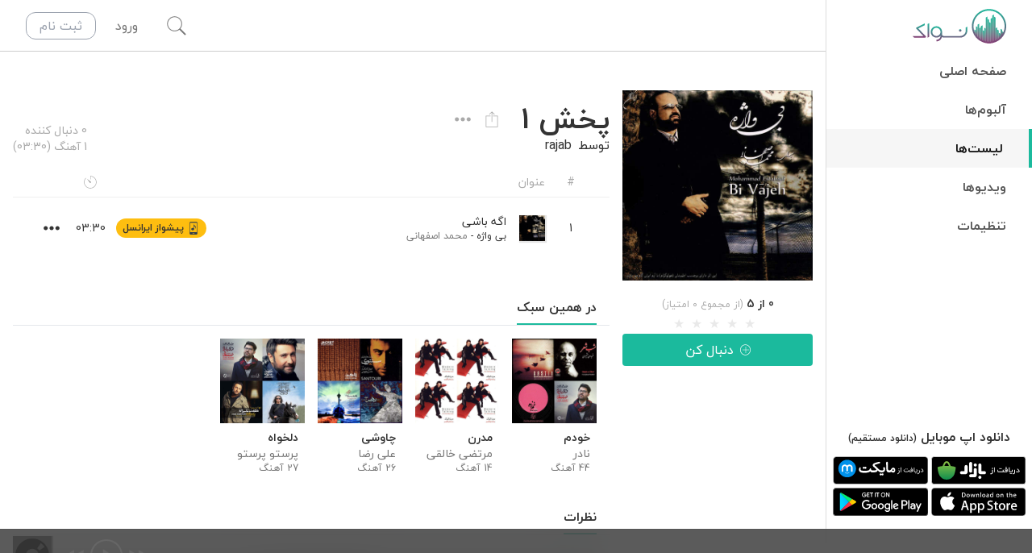

--- FILE ---
content_type: text/html; charset=utf-8
request_url: https://navaak.com/playlist/5ddfe4655315ef40d471edd2
body_size: 24715
content:
<!DOCTYPE html><html lang="fa" dir="rtl" data-white-label="navaak" style="--nvk-green-lighter:#57e6cd;--nvk-green-light:#32d1b4;--nvk-green:#1BBA9D;--nvk-green-dark:#18a38a;--nvk-green-darker:#158d77"><head><title>لیست پخش 1 ساخته شده توسط rajab در نواک | نواک</title><meta charSet="utf-8"/><meta http-equiv="Content-type" content="text/html;charset=UTF-8"/><meta http-equiv="X-UA-Compatible" content="IE=edge,chrome=1"/><meta name="viewport" content="width=device-width, initial-scale=1.0, maximum-scale=1.0, user-scalable=no"/><meta name="title" content="لیست پخش 1 ساخته شده توسط rajab در نواک"/><meta name="keywords" content="نواک, موسیقی, پخش آنلاین, استریم, موسیقی ایرانی, موسیقی خارجی, موسیقی سنتی, موسیقی محلی, music, play, stream"/><meta name="description" content="لیست پخش 1 توسط کاربر rajab در نواک ساخته شده است و دارای 1 عدد آهنگ می باشد. شامل: آهنگ اگه باشی"/><meta property="fb:app_id" content="533251543468993"/><meta property="og:site_name" content="Navaak | نواک"/><meta property="og:title" content="لیست پخش 1 ساخته شده توسط rajab در نواک"/><meta property="og:description" content="لیست پخش 1 توسط کاربر rajab در نواک ساخته شده است و دارای 1 عدد آهنگ می باشد. شامل: آهنگ اگه باشی"/><meta property="og:url" content="https://navaak.com/playlist/5ddfe4655315ef40d471edd2"/><meta property="og:image" content="https://static.navaak.com/images/playlists/5ddfe4655315ef40d471edd2/5ddfe4655315ef40d471edd2.jpg"/><meta property="og:image:alt"/><meta property="og:type" content="website"/><meta property="og:locale" content="fa_IR"/><meta name="twitter:title" content="لیست پخش 1 ساخته شده توسط rajab در نواک"/><meta name="twitter:description" content="لیست پخش 1 توسط کاربر rajab در نواک ساخته شده است و دارای 1 عدد آهنگ می باشد. شامل: آهنگ اگه باشی"/><meta name="twitter:url" content="https://navaak.com/playlist/5ddfe4655315ef40d471edd2"/><meta name="twitter:image" content="https://static.navaak.com/images/playlists/5ddfe4655315ef40d471edd2/5ddfe4655315ef40d471edd2.jpg"/><meta name="twitter:card" content="summary_large_image"/><meta property="al:iphone:url" content="https://itunes.apple.com/us/app/navaak/id928873129?mt=8&amp;uo=4"/><meta property="al:iphone:app_store_id" content="928873129"/><meta property="al:iphone:app_name" content="Navaak"/><meta property="al:android:url" content="https://play.google.com/store/apps/details?id=app.nvk.Navaak"/><meta property="al:android:app_name" content="Navaak"/><meta property="al:android:package" content="app.nvk.Navaak"/><meta property="al:web:url" content="https://navaak.com/"/><meta name="apple-itunes-app" content="app-id=928873129"/><link rel="icon" href="/favicon.ico"/><link rel="canonical" href="https://navaak.com/artist/5ddfe4655315ef40d471edd2"/><meta name="next-head-count" content="32"/><link rel="preload" href="/_next/static/css/b1994331a5315411.css" as="style"/><link rel="stylesheet" href="/_next/static/css/b1994331a5315411.css" data-n-g=""/><noscript data-n-css=""></noscript><script defer="" nomodule="" src="/_next/static/chunks/polyfills-5cd94c89d3acac5f.js"></script><script src="[data-uri]" id="next-themes-script" defer="" data-nscript="beforeInteractive"></script><script src="/_next/static/chunks/webpack-9e29982608ca699f.js" defer=""></script><script src="/_next/static/chunks/framework-79bce4a3a540b080.js" defer=""></script><script src="/_next/static/chunks/main-c7bc998bdc9c0f31.js" defer=""></script><script src="/_next/static/chunks/pages/_app-a9c75cc89200ec70.js" defer=""></script><script src="/_next/static/chunks/75fc9c18-90c2dd503d9fb0a6.js" defer=""></script><script src="/_next/static/chunks/9063-0066cd0d08c876d2.js" defer=""></script><script src="/_next/static/chunks/2362-fa55baa0fabf2590.js" defer=""></script><script src="/_next/static/chunks/9033-24e087e2b14063b9.js" defer=""></script><script src="/_next/static/chunks/2587-3fc4cf180daab4be.js" defer=""></script><script src="/_next/static/chunks/4349-10fbbb0352e6258d.js" defer=""></script><script src="/_next/static/chunks/3598-bb6a6b76665722e4.js" defer=""></script><script src="/_next/static/chunks/pages/playlist/%5BplaylistId%5D-36aa69fca283fc58.js" defer=""></script><script src="/_next/static/ekZ44a9zS-EkTh_snnJN4/_buildManifest.js" defer=""></script><script src="/_next/static/ekZ44a9zS-EkTh_snnJN4/_ssgManifest.js" defer=""></script><script src="/_next/static/ekZ44a9zS-EkTh_snnJN4/_middlewareManifest.js" defer=""></script><style data-styled="" data-styled-version="5.3.5">.cBMJUE{display:none;-webkit-box-pack:center;-webkit-justify-content:center;-ms-flex-pack:center;justify-content:center;-webkit-align-items:center;-webkit-box-align:center;-ms-flex-align:center;align-items:center;width:2rem;height:2rem;z-index:10;--tw-shadow:0 0 0 2px inset;box-shadow:var(--tw-ring-offset-shadow,0 0 #0000),var(--tw-ring-shadow,0 0 #0000),var(--tw-shadow);border-radius:9999px;}/*!sc*/
.cBMJUE:focus{outline:2px solid transparent;outline-offset:2px;}/*!sc*/
.cBMJUE .icon-pause{font-size:1.125rem;line-height:1.75rem;}/*!sc*/
data-styled.g4[id="TrackNumberIcon__PlayPauseIconElement-sc-1mhdht0-0"]{content:"cBMJUE,"}/*!sc*/
.jKoIWM:hover #trackrow-number{display:none;}/*!sc*/
.jKoIWM:hover #trackrow-play-pause{display:-webkit-box;display:-webkit-flex;display:-ms-flexbox;display:flex;}/*!sc*/
data-styled.g5[id="TrackRow__TrackRowMainElement-sc-bw5a1a-0"]{content:"jKoIWM,"}/*!sc*/
.dtPZDO.rc-rate{font-size:16px;margin:0 auto;}/*!sc*/
.dtPZDO.rc-rate .rc-rate-star{margin-left:0;}/*!sc*/
.dtPZDO.rc-rate .rc-rate-star-half .rc-rate-star-first,.dtPZDO.rc-rate .rc-rate-star-full .rc-rate-star-second{color:#1bba9d;}/*!sc*/
data-styled.g14[id="RateBar__StyledRate-sc-1moygn7-0"]{content:"dtPZDO,"}/*!sc*/
#nprogress{pointer-events:none;}/*!sc*/
#nprogress .bar{background:#1BBA9D;position:fixed;z-index:99999;top:0;left:0;width:100%;height:4px;}/*!sc*/
#nprogress .peg{display:block;position:absolute;right:0px;width:100px;height:100%;box-shadow:0 0 10px #1BBA9D,0 0 5px #1BBA9D;opacity:1.0;-webkit-transform:rotate(3deg) translate(0px,-4px);-ms-transform:rotate(3deg) translate(0px,-4px);-webkit-transform:rotate(3deg) translate(0px,-4px);-ms-transform:rotate(3deg) translate(0px,-4px);transform:rotate(3deg) translate(0px,-4px);}/*!sc*/
#nprogress .spinner{display:block;position:fixed;z-index:99999;top:15px;right:15px;}/*!sc*/
#nprogress .spinner-icon{width:18px;height:18px;box-sizing:border-box;border:solid 2px transparent;border-top-color:#1BBA9D;border-left-color:#1BBA9D;border-radius:50%;-webkit-animation:nprogress-spinner 400ms linear infinite;-webkit-animation:nprogress-spinner 400ms linear infinite;animation:nprogress-spinner 400ms linear infinite;}/*!sc*/
.nprogress-custom-parent{overflow:hidden;position:relative;}/*!sc*/
.nprogress-custom-parent #nprogress .spinner,.nprogress-custom-parent #nprogress .bar{position:absolute;}/*!sc*/
@-webkit-keyframes nprogress-spinner{0%{-webkit-transform:rotate(0deg);}100%{-webkit-transform:rotate(360deg);}}/*!sc*/
@-webkit-keyframes nprogress-spinner{0%{-webkit-transform:rotate(0deg);-ms-transform:rotate(0deg);transform:rotate(0deg);}100%{-webkit-transform:rotate(360deg);-ms-transform:rotate(360deg);transform:rotate(360deg);}}/*!sc*/
@keyframes nprogress-spinner{0%{-webkit-transform:rotate(0deg);-ms-transform:rotate(0deg);transform:rotate(0deg);}100%{-webkit-transform:rotate(360deg);-ms-transform:rotate(360deg);transform:rotate(360deg);}}/*!sc*/
data-styled.g16[id="sc-global-kZXoVs1"]{content:"sc-global-kZXoVs1,"}/*!sc*/
</style></head><body class="h-screen"><noscript><iframe src="https://www.googletagmanager.com/ns.html?id=G-GZ4EWNQ2R9" height="0" width="0" style="display:none;visibility:hidden"></iframe></noscript><noscript><p><img referrerpolicy="no-referrer-when-downgrade" src="//matomo.navaak.com/matomo.php?idsite=1&amp;rec=1" style="border:0" alt=""/></p></noscript><div id="__next" data-reactroot=""><div class="Toastify"></div><div class="relative flex h-screen"><aside class="absolute top-0 bottom-0 z-40 flex w-64 flex-col overflow-y-auto border-l border-nvk-gray-150 bg-white pb-16 text-nvk-gray-600 transition-all duration-300 ease-in-out dark:border-nvk-gray-500 dark:bg-nvk-gray-600 dark:text-nvk-gray-200 lg:right-0 -right-64"><div class="flex h-16 justify-between"><a class="flex items-center justify-center" href="/"><img src="/images/brand/logo-type-fa.svg" alt="لوگو نواک" class="h-16"/></a></div><nav><ul class=" flex-1 overflow-y-auto"><li class="flex border-nvk-green font-semibold transition-all hover:border-r-4 hover:bg-nvk-gray-100 dark:hover:bg-nvk-gray-550 "><a class="flex-1 px-8 py-3 hover:bg-opacity-50 hover:text-nvk-gray-400 hover:no-underline dark:hover:text-nvk-gray-150 text-nvk-gray-500 dark:text-nvk-gray-300" href="/">صفحه اصلی</a></li><li class="flex border-nvk-green font-semibold transition-all hover:border-r-4 hover:bg-nvk-gray-100 dark:hover:bg-nvk-gray-550 "><a class="flex-1 px-8 py-3 hover:bg-opacity-50 hover:text-nvk-gray-400 hover:no-underline dark:hover:text-nvk-gray-150 text-nvk-gray-500 dark:text-nvk-gray-300" href="/album/featured">آلبوم‌ها</a></li><li class="flex border-nvk-green font-semibold transition-all hover:border-r-4 hover:bg-nvk-gray-100 dark:hover:bg-nvk-gray-550 border-r-4 bg-nvk-gray-100 bg-opacity-50 dark:bg-nvk-gray-550"><a class="flex-1 px-8 py-3 hover:bg-opacity-50 hover:text-nvk-gray-400 hover:no-underline dark:hover:text-nvk-gray-150 text-nvk-gray-700 dark:text-nvk-gray-250" href="/playlist/featured">لیست‌ها</a></li><li class="flex border-nvk-green font-semibold transition-all hover:border-r-4 hover:bg-nvk-gray-100 dark:hover:bg-nvk-gray-550 "><a class="flex-1 px-8 py-3 hover:bg-opacity-50 hover:text-nvk-gray-400 hover:no-underline dark:hover:text-nvk-gray-150 text-nvk-gray-500 dark:text-nvk-gray-300" href="/video/featured">ویدیوها</a></li><li class="flex border-nvk-green font-semibold transition-all hover:border-r-4 hover:bg-nvk-gray-100 dark:hover:bg-nvk-gray-550 "><a class="flex-1 px-8 py-3 hover:bg-opacity-50 hover:text-nvk-gray-400 hover:no-underline dark:hover:text-nvk-gray-150 text-nvk-gray-500 dark:text-nvk-gray-300" href="/settings">تنظیمات</a></li></ul></nav><div class="mt-auto pb-2"><div class=""><div class="mb-1 text-center font-bold">دانلود اپ موبایل<!-- --> <a target="_blank" class="text-xs" href="https://static.navaak.com/download/apps/navaak-web-latest.apk">(دانلود مستقیم)</a></div><div class="grid grid-cols-2 items-center justify-center gap-1 p-2 text-center"><a target="_blank" href="https://cafebazaar.ir/app/app.nvk.Navaak"><img src="/images/brand/getiton-cafebazaar-dark.svg" alt="دریافت از Cafe Bazaar" class="w-full"/></a><a target="_blank" href="https://myket.ir/app/app.nvk.Navaak"><img src="/images/brand/getiton-myket-dark.svg" alt="دریافت از Myket Store" class="w-full"/></a><a target="_blank" href="https://apps.apple.com/ca/app/navaak/id928873129"><img src="/images/brand/getiton-appstore-dark.svg" alt="دریافت از AppStore" class="w-full"/></a><a target="_blank" href="https://play.google.com/store/apps/details?id=app.nvk.Navaak"><img src="/images/brand/getiton-googleplay-dark.svg" alt="دریافت از GooglePlay" class="w-full"/></a></div></div><div class="px-2"></div></div></aside><div class="relative flex min-w-0 flex-1 flex-col lg:pr-64"><div class="glass absolute left-0 right-0 top-0 z-40 flex h-16 items-center justify-between border-b border-nvk-gray-200 bg-white text-nvk-gray-400 dark:border-nvk-gray-500 dark:bg-nvk-gray-600 lg:right-64"><div><button id="hamburger-menu-button" class="flex h-16 items-center justify-center transition-all duration-300 hover:bg-nvk-gray-600 hover:text-white focus:outline-none dark:hover:bg-nvk-gray-650 lg:hidden w-16"><svg viewBox="0 0 600 600" class="fill-current h-6 w-6"><path transform="scale(1,-1) translate(0,-600)" d="m9,277l0,58l580,0l0,-58l-580,0zm0,174l0,58l580,0l0,-58l-580,0zm0,-348l0,58l580,0l0,-58l-580,0z"></path></svg></button></div><div class="flex flex-1 items-center border-b border-nvk-gray-200 transition-all duration-300 dark:border-nvk-gray-500 opacity-0"><input type="text" class="h-16 w-full bg-transparent text-center text-xl text-nvk-gray-600 focus:outline-none dark:text-nvk-gray-250 md:text-3xl" placeholder="جستجوی هوشمند" value=""/><button class="absolute left-0 flex h-16 w-16 items-center justify-center focus:outline-none opacity-0"><div class="flex items-center justify-center rounded p-2 text-nvk-gray-300 transition-colors hover:text-nvk-gray-600 hover:dark:text-nvk-gray-150"><svg viewBox="0 0 600 600" class="fill-current h-6 w-6"><rect height="50" transform="rotate(45 300 300)" width="780" x="-90" y="275"></rect><rect height="780" transform="rotate(45 300 300)" width="50" x="275" y="-90"></rect></svg></div></button></div><div class="relative ml-4 flex h-16 items-center justify-between transition-all md:ml-8"><button class="flex h-16 w-16 items-center justify-center overflow-hidden transition-all hover:text-nvk-gray-600 focus:outline-none dark:hover:text-nvk-gray-150 w-16"><svg viewBox="0 0 600 600" class="fill-current h-6 w-6"><path transform="scale(1,-1) translate(0,-600)" d="m594.00001,41.15884l-35.15885,-35.15885l-172.73698,172.73698c-39.74479,-32.10156 -91.71875,-50.44531 -146.75,-50.44531c-128.40625,0 -232.35417,103.94792 -232.35417,232.35417s103.94792,232.35417 232.35417,232.35417s232.35417,-103.94792 232.35417,-232.35417c0,-55.03125 -18.34375,-105.47656 -50.44531,-145.22136l172.73698,-174.26563zm-501.39585,171.20834c39.74479,-39.74479 91.71875,-59.61719 146.75,-59.61719s107.00521,21.40104 146.75,61.14583s61.14583,91.71875 61.14583,146.75s-21.40104,107.00521 -61.14583,146.75s-91.71875,61.14583 -146.75,61.14583s-107.00521,-21.40104 -146.75,-61.14583s-61.14583,-91.71875 -61.14583,-146.75s21.40104,-108.53386 61.14583,-148.27865z"></path></svg></button><div class="w-auto"><span class="cursor-pointer px-4 py-1 transition duration-300 hover:text-nvk-gray-600 hover:no-underline dark:hover:text-nvk-gray-150">ورود</span><a class="mr-2 hidden rounded-xl border border-gray-400 px-4 py-1 text-gray-400 transition duration-300 hover:border-nvk-green hover:bg-nvk-green hover:text-white hover:no-underline sm:inline-block" href="/register">ثبت نام</a></div></div></div><main id="main" class="overflow-y-auto bg-white text-nvk-gray-600 dark:bg-nvk-gray-600 dark:text-nvk-gray-150"><div class="pt-16"></div><script type="application/ld+json">
          {
            "@context": "http://schema.org",
            "@type": "MusicPlaylist",
            
            "image": "https://static.navaak.com/images/playlists/5ddfe4655315ef40d471edd2/5ddfe4655315ef40d471edd2.jpg",
            "name": "پخش 1",
            "description": "شنیدن آنلاین لیست پخش 1 در نواک",
            "url": "https://navaak.com/playlist/5ddfe4655315ef40d471edd2"
          }
        </script><div class="container flex-1 pt-4 md:pt-12"><div class="grid grid-cols-1 gap-4 md:grid-cols-4"><div class="flex justify-center"><div class="top-20 flex flex-col md:sticky md:h-0"><div class="relative mb-2 max-w-md object-contain md:w-full" src="https://static.navaak.com/images/playlists/5ddfe4655315ef40d471edd2/5ddfe4655315ef40d471edd2.jpg" alt="پخش 1"><img class="bg-nvk-gray-550" src="/images/playlists/default-playlist.png"/><div class="absolute inset-0"><img class="w-full bg-nvk-gray-550" onError="this.onerror=null;var that=this;that.src=that.dataset.fallbackImage;" data-fallback-image=/images/playlists/default-playlist.png src="https://static.navaak.com/images/playlists/5ddfe4655315ef40d471edd2/5ddfe4655315ef40d471edd2.jpg" alt="پخش 1"/></div></div><div class="hidden md:block"><div class="mt-2 flex flex-col items-center justify-center"><div><span class="text-sm font-bold">0</span><span class="text-sm font-bold"> از 5</span><span class="text-xs text-nvk-gray-300"> (از مجموع 0 امتیاز)</span></div><div style="direction:ltr"><ul class="rc-rate rc-rate-disabled RateBar__StyledRate-sc-1moygn7-0 dtPZDO" tabindex="-1" role="radiogroup"><li class="rc-rate-star rc-rate-star-zero"><div role="radio" aria-checked="false" aria-posinset="1" aria-setsize="5" tabindex="-1"><div class="rc-rate-star-first">★</div><div class="rc-rate-star-second">★</div></div></li><li class="rc-rate-star rc-rate-star-zero"><div role="radio" aria-checked="false" aria-posinset="2" aria-setsize="5" tabindex="-1"><div class="rc-rate-star-first">★</div><div class="rc-rate-star-second">★</div></div></li><li class="rc-rate-star rc-rate-star-zero"><div role="radio" aria-checked="false" aria-posinset="3" aria-setsize="5" tabindex="-1"><div class="rc-rate-star-first">★</div><div class="rc-rate-star-second">★</div></div></li><li class="rc-rate-star rc-rate-star-zero"><div role="radio" aria-checked="false" aria-posinset="4" aria-setsize="5" tabindex="-1"><div class="rc-rate-star-first">★</div><div class="rc-rate-star-second">★</div></div></li><li class="rc-rate-star rc-rate-star-zero"><div role="radio" aria-checked="false" aria-posinset="5" aria-setsize="5" tabindex="-1"><div class="rc-rate-star-first">★</div><div class="rc-rate-star-second">★</div></div></li></ul></div></div></div><button class="flex cursor-pointer items-center justify-center transition duration-300 focus:outline-none focus:ring-2 disabled:cursor-not-allowed disabled:bg-nvk-gray disabled:opacity-50 w-full rounded bg-nvk-green text-white hover:bg-nvk-green-darker focus:ring-nvk-green-darker px-4 py-2"><i class="icon-plus-outline ml-2"></i>دنبال کن</button></div></div><div class="flex flex-col md:col-span-3"><div class="TitleBar__StickyWrapper-sc-wr0oka-0 BOWkU sticky top-16 z-30"><div class="flex-wrap justify-between bg-white py-4 dark:bg-nvk-gray-600 md:flex"><div class="mb-2 md:mb-0 md:pl-6"><div class="flex items-center"><h1 class="mb-0">پخش 1</h1><div class="mr-auto flex md:mr-4"><div class="mr-1 flex cursor-pointer items-center justify-center rounded-full text-nvk-gray-300 transition-all hover:bg-nvk-gray-100 hover:text-nvk-gray-600 focus:outline-none dark:hover:bg-nvk-gray-700 dark:hover:text-nvk-gray-150 visible h-8 w-8"><div data-tip="به اشتراک گذاری"><svg viewBox="0 0 600 600" class="fill-current h-5 w-5"><path transform="scale(1,-1) translate(0,-600)" d="m347,433.5l180,0l0,-427.50001l-450.00001,0l0,427.50001l180,0l0,-22.5l-157.5,0l0,-382.50001l405.00001,0l0,382.50001l-157.5,0l0,22.5zm-133.59375,36.5625l-15.46875,16.875l104.0625,104.0625l104.0625,-104.0625l-15.46875,-16.875l-77.34375,77.34375l0,-341.71876l-22.5,0l0,341.71876l-77.34375,-77.34375z"></path></svg></div><div class="__react_component_tooltip t1611faf9-4108-48b5-b1b9-1f7475e9c8f1 place-bottom type-dark" id="t1611faf9-4108-48b5-b1b9-1f7475e9c8f1" data-id="tooltip"><style aria-hidden="true">
  	.t1611faf9-4108-48b5-b1b9-1f7475e9c8f1 {
	    color: #fff;
	    background: #222;
	    border: 1px solid transparent;
  	}

  	.t1611faf9-4108-48b5-b1b9-1f7475e9c8f1.place-top {
        margin-top: -10px;
    }
    .t1611faf9-4108-48b5-b1b9-1f7475e9c8f1.place-top::before {
        border-top: 8px solid transparent;
    }
    .t1611faf9-4108-48b5-b1b9-1f7475e9c8f1.place-top::after {
        border-left: 8px solid transparent;
        border-right: 8px solid transparent;
        bottom: -6px;
        left: 50%;
        margin-left: -8px;
        border-top-color: #222;
        border-top-style: solid;
        border-top-width: 6px;
    }

    .t1611faf9-4108-48b5-b1b9-1f7475e9c8f1.place-bottom {
        margin-top: 10px;
    }
    .t1611faf9-4108-48b5-b1b9-1f7475e9c8f1.place-bottom::before {
        border-bottom: 8px solid transparent;
    }
    .t1611faf9-4108-48b5-b1b9-1f7475e9c8f1.place-bottom::after {
        border-left: 8px solid transparent;
        border-right: 8px solid transparent;
        top: -6px;
        left: 50%;
        margin-left: -8px;
        border-bottom-color: #222;
        border-bottom-style: solid;
        border-bottom-width: 6px;
    }

    .t1611faf9-4108-48b5-b1b9-1f7475e9c8f1.place-left {
        margin-left: -10px;
    }
    .t1611faf9-4108-48b5-b1b9-1f7475e9c8f1.place-left::before {
        border-left: 8px solid transparent;
    }
    .t1611faf9-4108-48b5-b1b9-1f7475e9c8f1.place-left::after {
        border-top: 5px solid transparent;
        border-bottom: 5px solid transparent;
        right: -6px;
        top: 50%;
        margin-top: -4px;
        border-left-color: #222;
        border-left-style: solid;
        border-left-width: 6px;
    }

    .t1611faf9-4108-48b5-b1b9-1f7475e9c8f1.place-right {
        margin-left: 10px;
    }
    .t1611faf9-4108-48b5-b1b9-1f7475e9c8f1.place-right::before {
        border-right: 8px solid transparent;
    }
    .t1611faf9-4108-48b5-b1b9-1f7475e9c8f1.place-right::after {
        border-top: 5px solid transparent;
        border-bottom: 5px solid transparent;
        left: -6px;
        top: 50%;
        margin-top: -4px;
        border-right-color: #222;
        border-right-style: solid;
        border-right-width: 6px;
    }
  </style></div></div><div class="mr-1 flex cursor-pointer items-center justify-center rounded-full text-nvk-gray-300 transition-all hover:bg-nvk-gray-100 hover:text-nvk-gray-600 focus:outline-none dark:hover:bg-nvk-gray-700 dark:hover:text-nvk-gray-150 visible h-8 w-8"><div id="trackrow-more" class="undefined"><div class="relative text-right"><div data-tip="بیشتر..."><button class="more-icon-button flex h-8 w-8 items-center justify-center rounded-full p-2 px-1 transition duration-300 hover:bg-nvk-gray-100 hover:text-nvk-gray-600 focus:outline-none dark:hover:bg-nvk-gray-700 dark:hover:text-nvk-gray-100" aria-haspopup="true"><svg viewBox="0 0 600 200" class="fill-current h-5 w-5"><path transform="scale(1,-1) translate(0,-200)" d="m81.08333,26c-43.16667,0 -77.08333,32.375 -77.08333,74c0,40.08333 33.91667,74 77.08333,74s77.08333,-33.91667 77.08333,-74c0,-41.625 -33.91667,-74 -77.08333,-74zm218.91667,0c-43.16667,0 -77.08333,32.375 -77.08333,74c0,40.08333 33.91667,74 77.08333,74s77.08333,-33.91667 77.08333,-74c0,-41.625 -33.91667,-74 -77.08333,-74zm218.91667,0c-43.16667,0 -77.08333,32.375 -77.08333,74c0,40.08333 33.91667,74 77.08333,74s77.08333,-33.91667 77.08333,-74c0,-41.625 -33.91667,-74 -77.08333,-74z"></path></svg></button></div><div class="__react_component_tooltip ta4708df9-dbee-472f-a87b-056f4e75ef95 place-bottom type-dark" id="ta4708df9-dbee-472f-a87b-056f4e75ef95" data-id="tooltip"><style aria-hidden="true">
  	.ta4708df9-dbee-472f-a87b-056f4e75ef95 {
	    color: #fff;
	    background: #222;
	    border: 1px solid transparent;
  	}

  	.ta4708df9-dbee-472f-a87b-056f4e75ef95.place-top {
        margin-top: -10px;
    }
    .ta4708df9-dbee-472f-a87b-056f4e75ef95.place-top::before {
        border-top: 8px solid transparent;
    }
    .ta4708df9-dbee-472f-a87b-056f4e75ef95.place-top::after {
        border-left: 8px solid transparent;
        border-right: 8px solid transparent;
        bottom: -6px;
        left: 50%;
        margin-left: -8px;
        border-top-color: #222;
        border-top-style: solid;
        border-top-width: 6px;
    }

    .ta4708df9-dbee-472f-a87b-056f4e75ef95.place-bottom {
        margin-top: 10px;
    }
    .ta4708df9-dbee-472f-a87b-056f4e75ef95.place-bottom::before {
        border-bottom: 8px solid transparent;
    }
    .ta4708df9-dbee-472f-a87b-056f4e75ef95.place-bottom::after {
        border-left: 8px solid transparent;
        border-right: 8px solid transparent;
        top: -6px;
        left: 50%;
        margin-left: -8px;
        border-bottom-color: #222;
        border-bottom-style: solid;
        border-bottom-width: 6px;
    }

    .ta4708df9-dbee-472f-a87b-056f4e75ef95.place-left {
        margin-left: -10px;
    }
    .ta4708df9-dbee-472f-a87b-056f4e75ef95.place-left::before {
        border-left: 8px solid transparent;
    }
    .ta4708df9-dbee-472f-a87b-056f4e75ef95.place-left::after {
        border-top: 5px solid transparent;
        border-bottom: 5px solid transparent;
        right: -6px;
        top: 50%;
        margin-top: -4px;
        border-left-color: #222;
        border-left-style: solid;
        border-left-width: 6px;
    }

    .ta4708df9-dbee-472f-a87b-056f4e75ef95.place-right {
        margin-left: 10px;
    }
    .ta4708df9-dbee-472f-a87b-056f4e75ef95.place-right::before {
        border-right: 8px solid transparent;
    }
    .ta4708df9-dbee-472f-a87b-056f4e75ef95.place-right::after {
        border-top: 5px solid transparent;
        border-bottom: 5px solid transparent;
        left: -6px;
        top: 50%;
        margin-top: -4px;
        border-right-color: #222;
        border-right-style: solid;
        border-right-width: 6px;
    }
  </style></div></div></div></div></div></div><div class="text-base"><div class="items-center"><div class="flex"><span>توسط</span><a class="mr-2" href="/user/5ddbf86e57ab09ff173ddf63/profile"> <!-- -->rajab</a></div></div></div></div><div class="flex flex-shrink-0 flex-col justify-start text-nvk-gray-300 md:mr-auto md:justify-end"><span class="text-sm">0 دنبال کننده</span><span class="text-sm">1 آهنگ (03:30)</span></div></div></div><div id="tracks-table" class="flex flex-col mb-4"><div class="mb-2 flex border-b border-nvk-gray-100 py-2 text-sm text-nvk-gray-300 dark:border-nvk-gray-500"><div class="flex w-full px-2 sm:px-8"><div class="flex flex-shrink-0 cursor-pointer items-center justify-center text-nvk-gray-300 transition-all invisible w-0"></div><span class="w-8 text-center">#</span><span class="mr-2 flex-1 sm:mr-4">عنوان</span><span class="mr-2 flex w-8 items-center justify-center sm:mr-4"><svg viewBox="0 0 600 600" class="fill-current h-4 w-4"><path transform="scale(1,-1) translate(0,-600)" d="m271.96391,278.15385l-1.39663,2.79327s-124.30048,164.80288 -120.11057,167.59615s168.99279,-118.71394 168.99279,-118.71394c1.39663,-1.39663 1.39663,-2.79327 2.79327,-4.1899c6.98317,-6.98317 11.17308,-15.36298 11.17308,-25.13942c0,-19.55288 -15.36298,-34.91586 -34.91586,-34.91586c-11.17308,0 -19.55288,4.1899 -26.53606,12.56971zm26.53606,312.84615c160.61298,0 290.49999,-129.88702 290.49999,-290.49999s-129.88702,-290.49999 -290.49999,-290.49999s-290.49999,129.88702 -290.49999,290.49999c0,79.60817 32.1226,152.23317 85.19471,205.30528l16.75962,-16.75962c-48.88221,-48.88221 -78.21154,-114.52404 -78.21154,-188.54567c0,-148.04327 118.71394,-266.75721 266.75721,-266.75721s266.75721,118.71394 266.75721,266.75721c0,139.66346 -107.54086,255.58413 -244.41105,266.75721l0,-132.68029l-22.34615,0l0,156.42307z"></path></svg></span><span class="mr-2 w-8 sm:mr-4"></span><div class="flex flex-shrink-0 cursor-pointer items-center justify-center text-nvk-gray-300 transition-all invisible w-0"></div></div></div><div data-rbd-droppable-id="tracklist-droppable" data-rbd-droppable-context-id="414251"><div class="TrackRow__TrackRowMainElement-sc-bw5a1a-0 jKoIWM flex flex-col rounded bg-white py-3 px-2 text-sm transition-all hover:bg-nvk-gray-100 dark:bg-nvk-gray-600 dark:hover:bg-nvk-gray-650 sm:px-4 sm:mx-4" id="track-53fb0f09a2ba53241469d2eb" data-rbd-draggable-context-id="414251" data-rbd-draggable-id="0"><div class="flex flex-1"><div class="flex flex-shrink-0 cursor-pointer items-center justify-center text-nvk-gray-300 transition-all invisible w-0" tabindex="0" role="button" aria-describedby="rbd-hidden-text-414251-hidden-text-8275497" data-rbd-drag-handle-draggable-id="0" data-rbd-drag-handle-context-id="414251" draggable="false"><svg viewBox="0 0 600 250" class="fill-current h-6 w-6"><path transform="scale(1,-1) translate(0,-250)" d="m4,17.36363l0,26.90909l592.00002,0l0,-26.90909l-592.00002,0zm0,94.18182l0,26.90909l592.00002,0l0,-26.90909l-592.00002,0zm0,94.18182l0,26.90909l592.00002,0l0,-26.90909l-592.00002,0z"></path></svg></div><div class="relative flex w-8 items-center justify-center text-center flex-shrink-0"><div id="trackrow-number"><span>1</span></div><button id="trackrow-play-pause" class="TrackNumberIcon__PlayPauseIconElement-sc-1mhdht0-0 cBMJUE"><svg viewBox="0 0 550 600" class="fill-current h-3 w-3"><path transform="translate(50,0)" d="m69.5,592.87498l0,0l466.99999,-291.87499l-466.99999,-291.87499l0,583.74999l0,-0.00001z"></path></svg></button></div><div class="relative mr-2 flex min-w-0 flex-1 items-center sm:mr-4"><div class="ml-4 h-8 w-8 shadow-nvk-default"><div class="relative " src="https://static.navaak.com/images/albums/53fb0e02a2ba53241469d2e8/53fb0e02a2ba53241469d2e8-140.jpg" alt="اگه باشی - محمد اصفهانی"><img class="bg-nvk-gray-550" src="/images/albums/default-album.png"/><div class="absolute inset-0"><img class="w-full bg-nvk-gray-550" onError="this.onerror=null;var that=this;that.src=that.dataset.fallbackImage;" data-fallback-image=/images/albums/default-album.png src="https://static.navaak.com/images/albums/53fb0e02a2ba53241469d2e8/53fb0e02a2ba53241469d2e8-140.jpg" alt="اگه باشی - محمد اصفهانی"/></div></div></div><div class="flex flex-1 flex-col overflow-hidden"><span class="min-w-0 flex-1 overflow-hidden overflow-ellipsis whitespace-nowrap">اگه باشی</span><div class="min-w-0 overflow-hidden overflow-ellipsis whitespace-nowrap text-xs"><a class="text-nvk-gray-600 hover:text-nvk-gray-700 hover:underline dark:text-nvk-gray-300 dark:hover:text-nvk-gray-150" href="/album/mohammad-esfahani-bi-vajeh">بی واژه</a> - <span class="text-nvk-gray-400"><a class="hover:text-nvk-gray-700 hover:underline dark:hover:text-nvk-gray-150" href="/artist/mohammad-esfahani">محمد اصفهانی</a></span></div></div><div class="flex items-center"><div class="relative"><div data-tip="پیشواز ایرانسل"><div class="cursor-pointer overflow-hidden rounded-full transition-all hover:bg-nvk-gray-100 dark:hover:bg-nvk-gray-500"><span class="hidden items-center justify-center bg-irancell-yellow py-1 px-2 text-xs font-bold text-nvk-gray-600 transition-all hover:bg-opacity-75 lg:flex"><img src="/images/rbt/rbt-irancell-2.jpg" alt="پیشواز ایرانسل" class="ml-1 w-4"/>پیشواز ایرانسل</span><img src="/images/rbt/rbt-irancell-2.jpg" alt="پیشواز ایرانسل" class="h-9 w-9 p-2 lg:hidden"/></div></div><div class="__react_component_tooltip t23dabb85-7be9-4806-9acb-5d97f4708524 place-bottom type-dark" id="t23dabb85-7be9-4806-9acb-5d97f4708524" data-id="tooltip"><style aria-hidden="true">
  	.t23dabb85-7be9-4806-9acb-5d97f4708524 {
	    color: #fff;
	    background: #222;
	    border: 1px solid transparent;
  	}

  	.t23dabb85-7be9-4806-9acb-5d97f4708524.place-top {
        margin-top: -10px;
    }
    .t23dabb85-7be9-4806-9acb-5d97f4708524.place-top::before {
        border-top: 8px solid transparent;
    }
    .t23dabb85-7be9-4806-9acb-5d97f4708524.place-top::after {
        border-left: 8px solid transparent;
        border-right: 8px solid transparent;
        bottom: -6px;
        left: 50%;
        margin-left: -8px;
        border-top-color: #222;
        border-top-style: solid;
        border-top-width: 6px;
    }

    .t23dabb85-7be9-4806-9acb-5d97f4708524.place-bottom {
        margin-top: 10px;
    }
    .t23dabb85-7be9-4806-9acb-5d97f4708524.place-bottom::before {
        border-bottom: 8px solid transparent;
    }
    .t23dabb85-7be9-4806-9acb-5d97f4708524.place-bottom::after {
        border-left: 8px solid transparent;
        border-right: 8px solid transparent;
        top: -6px;
        left: 50%;
        margin-left: -8px;
        border-bottom-color: #222;
        border-bottom-style: solid;
        border-bottom-width: 6px;
    }

    .t23dabb85-7be9-4806-9acb-5d97f4708524.place-left {
        margin-left: -10px;
    }
    .t23dabb85-7be9-4806-9acb-5d97f4708524.place-left::before {
        border-left: 8px solid transparent;
    }
    .t23dabb85-7be9-4806-9acb-5d97f4708524.place-left::after {
        border-top: 5px solid transparent;
        border-bottom: 5px solid transparent;
        right: -6px;
        top: 50%;
        margin-top: -4px;
        border-left-color: #222;
        border-left-style: solid;
        border-left-width: 6px;
    }

    .t23dabb85-7be9-4806-9acb-5d97f4708524.place-right {
        margin-left: 10px;
    }
    .t23dabb85-7be9-4806-9acb-5d97f4708524.place-right::before {
        border-right: 8px solid transparent;
    }
    .t23dabb85-7be9-4806-9acb-5d97f4708524.place-right::after {
        border-top: 5px solid transparent;
        border-bottom: 5px solid transparent;
        left: -6px;
        top: 50%;
        margin-top: -4px;
        border-right-color: #222;
        border-right-style: solid;
        border-right-width: 6px;
    }
  </style></div></div></div></div><div id="trackrow-duration" class="mr-2 flex w-8 items-center justify-center text-center sm:mr-4"><span>03:30</span></div><div class="mr-2 flex w-8 items-center justify-center text-center sm:mr-4"><div class="undefined"><div class="relative text-right"><button class="more-icon-button flex h-8 w-8 items-center justify-center rounded-full p-2 px-1 transition duration-300 hover:bg-nvk-gray-100 hover:text-nvk-gray-600 focus:outline-none dark:hover:bg-nvk-gray-700 dark:hover:text-nvk-gray-100" aria-haspopup="true"><svg viewBox="0 0 600 200" class="fill-current h-5 w-5"><path transform="scale(1,-1) translate(0,-200)" d="m81.08333,26c-43.16667,0 -77.08333,32.375 -77.08333,74c0,40.08333 33.91667,74 77.08333,74s77.08333,-33.91667 77.08333,-74c0,-41.625 -33.91667,-74 -77.08333,-74zm218.91667,0c-43.16667,0 -77.08333,32.375 -77.08333,74c0,40.08333 33.91667,74 77.08333,74s77.08333,-33.91667 77.08333,-74c0,-41.625 -33.91667,-74 -77.08333,-74zm218.91667,0c-43.16667,0 -77.08333,32.375 -77.08333,74c0,40.08333 33.91667,74 77.08333,74s77.08333,-33.91667 77.08333,-74c0,-41.625 -33.91667,-74 -77.08333,-74z"></path></svg></button></div></div></div><div class="flex flex-shrink-0 cursor-pointer items-center justify-center text-nvk-gray-300 transition-all invisible w-0"><svg viewBox="0 0 600 600" class="fill-current h-6 w-6"><path transform="scale(1,-1) translate(0,-600)" d="m506.25995,506.25995c113.65343,-113.65343 113.65343,-298.86644 0,-412.51987s-298.86644,-113.65343 -412.51987,0s-113.65343,298.86644 0,412.51987s298.86644,113.65343 412.51987,0zm-16.83755,-395.68233c103.83153,103.83153 103.83153,275.01325 0,378.84478s-275.01325,103.83153 -378.84478,0s-103.83153,-275.01325 0,-378.84478s275.01325,-103.83153 378.84478,0zm-71.55957,324.12276l16.83755,-16.83755l-117.86282,-117.86282l117.86282,-117.86282l-16.83755,-16.83755l-117.86282,117.86282l-117.86282,-117.86282l-16.83755,16.83755l117.86282,117.86282l-117.86282,117.86282l16.83755,16.83755l117.86282,-117.86282l117.86282,117.86282z"></path></svg></div></div></div></div></div><div class="md:hidden"><div class="mt-2 flex flex-col items-center justify-center"><div><span class="text-sm font-bold">0</span><span class="text-sm font-bold"> از 5</span><span class="text-xs text-nvk-gray-300"> (از مجموع 0 امتیاز)</span></div><div style="direction:ltr"><ul class="rc-rate rc-rate-disabled RateBar__StyledRate-sc-1moygn7-0 dtPZDO" tabindex="-1" role="radiogroup"><li class="rc-rate-star rc-rate-star-zero"><div role="radio" aria-checked="false" aria-posinset="1" aria-setsize="5" tabindex="-1"><div class="rc-rate-star-first">★</div><div class="rc-rate-star-second">★</div></div></li><li class="rc-rate-star rc-rate-star-zero"><div role="radio" aria-checked="false" aria-posinset="2" aria-setsize="5" tabindex="-1"><div class="rc-rate-star-first">★</div><div class="rc-rate-star-second">★</div></div></li><li class="rc-rate-star rc-rate-star-zero"><div role="radio" aria-checked="false" aria-posinset="3" aria-setsize="5" tabindex="-1"><div class="rc-rate-star-first">★</div><div class="rc-rate-star-second">★</div></div></li><li class="rc-rate-star rc-rate-star-zero"><div role="radio" aria-checked="false" aria-posinset="4" aria-setsize="5" tabindex="-1"><div class="rc-rate-star-first">★</div><div class="rc-rate-star-second">★</div></div></li><li class="rc-rate-star rc-rate-star-zero"><div role="radio" aria-checked="false" aria-posinset="5" aria-setsize="5" tabindex="-1"><div class="rc-rate-star-first">★</div><div class="rc-rate-star-second">★</div></div></li></ul></div></div></div><div class="mt-4 flex flex-col md:mt-8 "><div class="mb-4 flex border-b font-bold dark:border-nvk-gray-500 md:px-4"><span class="border-b-2 border-nvk-green py-2">در همین سبک</span><div class="flex-1"></div></div><div class="grid grid-cols-2 gap-4 md:grid-cols-3 lg:grid-cols-6 w-full md:px-4"><div id="playlist-5885d5d99c3006f20cb713fb" class="group flex w-full flex-col text-sm"><div class="group relative mb-2 flex"><a href="/playlist/5885d5d99c3006f20cb713fb"><div class="relative bg-nvk-gray-550" src="https://static.navaak.com/images/playlists/5885d5d99c3006f20cb713fb/5885d5d99c3006f20cb713fb.jpg" alt="خودم"><img class="" src="/images/playlists/default-playlist.png"/><div class="absolute inset-0"><img class="w-full " onError="this.onerror=null;var that=this;that.src=that.dataset.fallbackImage;" data-fallback-image=/images/playlists/default-playlist.png src="https://static.navaak.com/images/playlists/5885d5d99c3006f20cb713fb/5885d5d99c3006f20cb713fb.jpg" alt="خودم"/></div></div></a><a id="playlistcover-overlay" class="absolute inset-0 z-20 hidden items-center justify-center bg-black bg-opacity-50 opacity-0 transition-all duration-500 group-hover:opacity-100 lg:flex" href="/playlist/5885d5d99c3006f20cb713fb"><button class="flex h-16 w-16 items-center justify-center rounded-full text-white shadow-nvk-border focus:outline-none md:h-10 md:w-10"><svg viewBox="0 0 550 600" class="fill-current h-6 w-6 md:h-4 md:w-4"><path transform="translate(50,0)" d="m69.5,592.87498l0,0l466.99999,-291.87499l-466.99999,-291.87499l0,583.74999l0,-0.00001z"></path></svg></button></a><div class="absolute left-2 bottom-2 opacity-90 lg:hidden"><button class="flex h-8 w-8 items-center justify-center rounded-full bg-nvk-gray-600 text-white focus:outline-none"><svg viewBox="0 0 550 600" class="fill-current h-3 w-3 "><path transform="translate(50,0)" d="m69.5,592.87498l0,0l466.99999,-291.87499l-466.99999,-291.87499l0,583.74999l0,-0.00001z"></path></svg></button></div></div><div class="relative flex min-w-0 flex-1 flex-col px-2"><a class="min-w-0 overflow-hidden overflow-ellipsis whitespace-nowrap font-bold text-nvk-gray-600 dark:text-nvk-gray-250" href="/playlist/5885d5d99c3006f20cb713fb">خودم</a><a class="min-w-0 overflow-hidden overflow-ellipsis whitespace-nowrap text-nvk-gray-400 hover:text-nvk-gray-700 dark:hover:text-nvk-gray-250" href="/user/5883add35ad44cf321242b5a/profile">نادر</a><div class="min-w-0 overflow-hidden overflow-ellipsis whitespace-nowrap text-xs text-nvk-gray-400">44 آهنگ </div><div id="more" class="absolute left-0 top-1/2 -mt-2 hidden lg:group-hover:flex"><div class="relative text-right"><button class="more-icon-button flex h-8 w-8 items-center justify-center rounded-full p-2 px-1 transition duration-300 hover:bg-nvk-gray-100 hover:text-nvk-gray-600 focus:outline-none dark:hover:bg-nvk-gray-700 dark:hover:text-nvk-gray-100" aria-haspopup="true"><svg viewBox="0 0 600 200" class="fill-current h-5 w-5"><path transform="scale(1,-1) translate(0,-200)" d="m81.08333,26c-43.16667,0 -77.08333,32.375 -77.08333,74c0,40.08333 33.91667,74 77.08333,74s77.08333,-33.91667 77.08333,-74c0,-41.625 -33.91667,-74 -77.08333,-74zm218.91667,0c-43.16667,0 -77.08333,32.375 -77.08333,74c0,40.08333 33.91667,74 77.08333,74s77.08333,-33.91667 77.08333,-74c0,-41.625 -33.91667,-74 -77.08333,-74zm218.91667,0c-43.16667,0 -77.08333,32.375 -77.08333,74c0,40.08333 33.91667,74 77.08333,74s77.08333,-33.91667 77.08333,-74c0,-41.625 -33.91667,-74 -77.08333,-74z"></path></svg></button></div></div></div></div><div id="playlist-588919ed440aae689efcca44" class="group flex w-full flex-col text-sm"><div class="group relative mb-2 flex"><a href="/playlist/588919ed440aae689efcca44"><div class="relative bg-nvk-gray-550" src="https://static.navaak.com/images/playlists/588919ed440aae689efcca44/588919ed440aae689efcca44.jpg" alt="مدرن"><img class="" src="/images/playlists/default-playlist.png"/><div class="absolute inset-0"><img class="w-full " onError="this.onerror=null;var that=this;that.src=that.dataset.fallbackImage;" data-fallback-image=/images/playlists/default-playlist.png src="https://static.navaak.com/images/playlists/588919ed440aae689efcca44/588919ed440aae689efcca44.jpg" alt="مدرن"/></div></div></a><a id="playlistcover-overlay" class="absolute inset-0 z-20 hidden items-center justify-center bg-black bg-opacity-50 opacity-0 transition-all duration-500 group-hover:opacity-100 lg:flex" href="/playlist/588919ed440aae689efcca44"><button class="flex h-16 w-16 items-center justify-center rounded-full text-white shadow-nvk-border focus:outline-none md:h-10 md:w-10"><svg viewBox="0 0 550 600" class="fill-current h-6 w-6 md:h-4 md:w-4"><path transform="translate(50,0)" d="m69.5,592.87498l0,0l466.99999,-291.87499l-466.99999,-291.87499l0,583.74999l0,-0.00001z"></path></svg></button></a><div class="absolute left-2 bottom-2 opacity-90 lg:hidden"><button class="flex h-8 w-8 items-center justify-center rounded-full bg-nvk-gray-600 text-white focus:outline-none"><svg viewBox="0 0 550 600" class="fill-current h-3 w-3 "><path transform="translate(50,0)" d="m69.5,592.87498l0,0l466.99999,-291.87499l-466.99999,-291.87499l0,583.74999l0,-0.00001z"></path></svg></button></div></div><div class="relative flex min-w-0 flex-1 flex-col px-2"><a class="min-w-0 overflow-hidden overflow-ellipsis whitespace-nowrap font-bold text-nvk-gray-600 dark:text-nvk-gray-250" href="/playlist/588919ed440aae689efcca44">مدرن</a><a class="min-w-0 overflow-hidden overflow-ellipsis whitespace-nowrap text-nvk-gray-400 hover:text-nvk-gray-700 dark:hover:text-nvk-gray-250" href="/user/5889171995048c419e580ec9/profile">مرتضی خالقی</a><div class="min-w-0 overflow-hidden overflow-ellipsis whitespace-nowrap text-xs text-nvk-gray-400">14 آهنگ </div><div id="more" class="absolute left-0 top-1/2 -mt-2 hidden lg:group-hover:flex"><div class="relative text-right"><button class="more-icon-button flex h-8 w-8 items-center justify-center rounded-full p-2 px-1 transition duration-300 hover:bg-nvk-gray-100 hover:text-nvk-gray-600 focus:outline-none dark:hover:bg-nvk-gray-700 dark:hover:text-nvk-gray-100" aria-haspopup="true"><svg viewBox="0 0 600 200" class="fill-current h-5 w-5"><path transform="scale(1,-1) translate(0,-200)" d="m81.08333,26c-43.16667,0 -77.08333,32.375 -77.08333,74c0,40.08333 33.91667,74 77.08333,74s77.08333,-33.91667 77.08333,-74c0,-41.625 -33.91667,-74 -77.08333,-74zm218.91667,0c-43.16667,0 -77.08333,32.375 -77.08333,74c0,40.08333 33.91667,74 77.08333,74s77.08333,-33.91667 77.08333,-74c0,-41.625 -33.91667,-74 -77.08333,-74zm218.91667,0c-43.16667,0 -77.08333,32.375 -77.08333,74c0,40.08333 33.91667,74 77.08333,74s77.08333,-33.91667 77.08333,-74c0,-41.625 -33.91667,-74 -77.08333,-74z"></path></svg></button></div></div></div></div><div id="playlist-588c3a6343b38f5793191535" class="group flex w-full flex-col text-sm"><div class="group relative mb-2 flex"><a href="/playlist/588c3a6343b38f5793191535"><div class="relative bg-nvk-gray-550" src="https://static.navaak.com/images/playlists/588c3a6343b38f5793191535/588c3a6343b38f5793191535.jpg" alt="چاوشی"><img class="" src="/images/playlists/default-playlist.png"/><div class="absolute inset-0"><img class="w-full " onError="this.onerror=null;var that=this;that.src=that.dataset.fallbackImage;" data-fallback-image=/images/playlists/default-playlist.png src="https://static.navaak.com/images/playlists/588c3a6343b38f5793191535/588c3a6343b38f5793191535.jpg" alt="چاوشی"/></div></div></a><a id="playlistcover-overlay" class="absolute inset-0 z-20 hidden items-center justify-center bg-black bg-opacity-50 opacity-0 transition-all duration-500 group-hover:opacity-100 lg:flex" href="/playlist/588c3a6343b38f5793191535"><button class="flex h-16 w-16 items-center justify-center rounded-full text-white shadow-nvk-border focus:outline-none md:h-10 md:w-10"><svg viewBox="0 0 550 600" class="fill-current h-6 w-6 md:h-4 md:w-4"><path transform="translate(50,0)" d="m69.5,592.87498l0,0l466.99999,-291.87499l-466.99999,-291.87499l0,583.74999l0,-0.00001z"></path></svg></button></a><div class="absolute left-2 bottom-2 opacity-90 lg:hidden"><button class="flex h-8 w-8 items-center justify-center rounded-full bg-nvk-gray-600 text-white focus:outline-none"><svg viewBox="0 0 550 600" class="fill-current h-3 w-3 "><path transform="translate(50,0)" d="m69.5,592.87498l0,0l466.99999,-291.87499l-466.99999,-291.87499l0,583.74999l0,-0.00001z"></path></svg></button></div></div><div class="relative flex min-w-0 flex-1 flex-col px-2"><a class="min-w-0 overflow-hidden overflow-ellipsis whitespace-nowrap font-bold text-nvk-gray-600 dark:text-nvk-gray-250" href="/playlist/588c3a6343b38f5793191535">چاوشی</a><a class="min-w-0 overflow-hidden overflow-ellipsis whitespace-nowrap text-nvk-gray-400 hover:text-nvk-gray-700 dark:hover:text-nvk-gray-250" href="/user/588b66928fb1df1a3fe021f4/profile">علی رضا</a><div class="min-w-0 overflow-hidden overflow-ellipsis whitespace-nowrap text-xs text-nvk-gray-400">26 آهنگ </div><div id="more" class="absolute left-0 top-1/2 -mt-2 hidden lg:group-hover:flex"><div class="relative text-right"><button class="more-icon-button flex h-8 w-8 items-center justify-center rounded-full p-2 px-1 transition duration-300 hover:bg-nvk-gray-100 hover:text-nvk-gray-600 focus:outline-none dark:hover:bg-nvk-gray-700 dark:hover:text-nvk-gray-100" aria-haspopup="true"><svg viewBox="0 0 600 200" class="fill-current h-5 w-5"><path transform="scale(1,-1) translate(0,-200)" d="m81.08333,26c-43.16667,0 -77.08333,32.375 -77.08333,74c0,40.08333 33.91667,74 77.08333,74s77.08333,-33.91667 77.08333,-74c0,-41.625 -33.91667,-74 -77.08333,-74zm218.91667,0c-43.16667,0 -77.08333,32.375 -77.08333,74c0,40.08333 33.91667,74 77.08333,74s77.08333,-33.91667 77.08333,-74c0,-41.625 -33.91667,-74 -77.08333,-74zm218.91667,0c-43.16667,0 -77.08333,32.375 -77.08333,74c0,40.08333 33.91667,74 77.08333,74s77.08333,-33.91667 77.08333,-74c0,-41.625 -33.91667,-74 -77.08333,-74z"></path></svg></button></div></div></div></div><div id="playlist-588c7a6913d1f18958d3df0d" class="group flex w-full flex-col text-sm"><div class="group relative mb-2 flex"><a href="/playlist/588c7a6913d1f18958d3df0d"><div class="relative bg-nvk-gray-550" src="https://static.navaak.com/images/playlists/588c7a6913d1f18958d3df0d/588c7a6913d1f18958d3df0d.jpg" alt="دلخواه"><img class="" src="/images/playlists/default-playlist.png"/><div class="absolute inset-0"><img class="w-full " onError="this.onerror=null;var that=this;that.src=that.dataset.fallbackImage;" data-fallback-image=/images/playlists/default-playlist.png src="https://static.navaak.com/images/playlists/588c7a6913d1f18958d3df0d/588c7a6913d1f18958d3df0d.jpg" alt="دلخواه"/></div></div></a><a id="playlistcover-overlay" class="absolute inset-0 z-20 hidden items-center justify-center bg-black bg-opacity-50 opacity-0 transition-all duration-500 group-hover:opacity-100 lg:flex" href="/playlist/588c7a6913d1f18958d3df0d"><button class="flex h-16 w-16 items-center justify-center rounded-full text-white shadow-nvk-border focus:outline-none md:h-10 md:w-10"><svg viewBox="0 0 550 600" class="fill-current h-6 w-6 md:h-4 md:w-4"><path transform="translate(50,0)" d="m69.5,592.87498l0,0l466.99999,-291.87499l-466.99999,-291.87499l0,583.74999l0,-0.00001z"></path></svg></button></a><div class="absolute left-2 bottom-2 opacity-90 lg:hidden"><button class="flex h-8 w-8 items-center justify-center rounded-full bg-nvk-gray-600 text-white focus:outline-none"><svg viewBox="0 0 550 600" class="fill-current h-3 w-3 "><path transform="translate(50,0)" d="m69.5,592.87498l0,0l466.99999,-291.87499l-466.99999,-291.87499l0,583.74999l0,-0.00001z"></path></svg></button></div></div><div class="relative flex min-w-0 flex-1 flex-col px-2"><a class="min-w-0 overflow-hidden overflow-ellipsis whitespace-nowrap font-bold text-nvk-gray-600 dark:text-nvk-gray-250" href="/playlist/588c7a6913d1f18958d3df0d">دلخواه</a><a class="min-w-0 overflow-hidden overflow-ellipsis whitespace-nowrap text-nvk-gray-400 hover:text-nvk-gray-700 dark:hover:text-nvk-gray-250" href="/user/588c778580f477fb0d54ac79/profile">پرستو پرستو</a><div class="min-w-0 overflow-hidden overflow-ellipsis whitespace-nowrap text-xs text-nvk-gray-400">27 آهنگ </div><div id="more" class="absolute left-0 top-1/2 -mt-2 hidden lg:group-hover:flex"><div class="relative text-right"><button class="more-icon-button flex h-8 w-8 items-center justify-center rounded-full p-2 px-1 transition duration-300 hover:bg-nvk-gray-100 hover:text-nvk-gray-600 focus:outline-none dark:hover:bg-nvk-gray-700 dark:hover:text-nvk-gray-100" aria-haspopup="true"><svg viewBox="0 0 600 200" class="fill-current h-5 w-5"><path transform="scale(1,-1) translate(0,-200)" d="m81.08333,26c-43.16667,0 -77.08333,32.375 -77.08333,74c0,40.08333 33.91667,74 77.08333,74s77.08333,-33.91667 77.08333,-74c0,-41.625 -33.91667,-74 -77.08333,-74zm218.91667,0c-43.16667,0 -77.08333,32.375 -77.08333,74c0,40.08333 33.91667,74 77.08333,74s77.08333,-33.91667 77.08333,-74c0,-41.625 -33.91667,-74 -77.08333,-74zm218.91667,0c-43.16667,0 -77.08333,32.375 -77.08333,74c0,40.08333 33.91667,74 77.08333,74s77.08333,-33.91667 77.08333,-74c0,-41.625 -33.91667,-74 -77.08333,-74z"></path></svg></button></div></div></div></div></div></div><div class="mt-4 flex flex-col md:mt-8 "><div class="mb-4 flex border-b font-bold dark:border-nvk-gray-500 md:px-4"><span class="border-b-2 border-nvk-green py-2">نظرات</span><div class="flex-1"></div></div><div class="w-full max-w-screen-lg mx-auto overflow-hidden  w-full md:px-4"><div class="mb-4"><div class="w-full rounded bg-nvk-gray-100 py-4 text-center text-sm text-nvk-gray-550 dark:bg-nvk-gray-550"><p class="mb-2">شما اولین نظر را بنویسید.</p><div><span class="cursor-pointer text-nvk-gray-550 hover:text-nvk-green">ورود</span> / <a class="text-nvk-gray-550 hover:text-nvk-green" href="/register">ثبت نام</a></div></div></div></div></div></div></div></div><footer class="container text-sm text-nvk-gray mt-12 pb-16"><hr class="mb-2 border-nvk-gray opacity-30 focus-within:border-t"/><div class="mb-2 flex flex-col md:flex-row"><div class="order-2 flex flex-1 flex-col space-y-4 md:order-1"><div class="flex items-center justify-center md:justify-start"><a class="flex px-2 text-lg text-nvk-gray-400 hover:text-nvk-gray-300 hover:no-underline focus:text-nvk-gray-300 focus:outline-none" href="https://twitter.com/NavaakMusic" target="_blank"><svg class="fill-current stroke-current h-4 w-4" viewBox="0 0 24 24"><path d="M24 4.557c-.883.392-1.832.656-2.828.775 1.017-.609 1.798-1.574 2.165-2.724-.951.564-2.005.974-3.127 1.195-.897-.957-2.178-1.555-3.594-1.555-3.179 0-5.515 2.966-4.797 6.045-4.091-.205-7.719-2.165-10.148-5.144-1.29 2.213-.669 5.108 1.523 6.574-.806-.026-1.566-.247-2.229-.616-.054 2.281 1.581 4.415 3.949 4.89-.693.188-1.452.232-2.224.084.626 1.956 2.444 3.379 4.6 3.419-2.07 1.623-4.678 2.348-7.29 2.04 2.179 1.397 4.768 2.212 7.548 2.212 9.142 0 14.307-7.721 13.995-14.646.962-.695 1.797-1.562 2.457-2.549z"></path></svg></a><a class="flex px-2 text-lg text-nvk-gray-400 hover:text-nvk-gray-300 hover:no-underline focus:text-nvk-gray-300 focus:outline-none" href="https://instagram.com/NavaakMusic" target="_blank"><svg class="fill-current stroke-current h-4 w-4" viewBox="0 0 24 24"><path d="M12 2.163c3.204 0 3.584.012 4.85.07 3.252.148 4.771 1.691 4.919 4.919.058 1.265.069 1.645.069 4.849 0 3.205-.012 3.584-.069 4.849-.149 3.225-1.664 4.771-4.919 4.919-1.266.058-1.644.07-4.85.07-3.204 0-3.584-.012-4.849-.07-3.26-.149-4.771-1.699-4.919-4.92-.058-1.265-.07-1.644-.07-4.849 0-3.204.013-3.583.07-4.849.149-3.227 1.664-4.771 4.919-4.919 1.266-.057 1.645-.069 4.849-.069zm0-2.163c-3.259 0-3.667.014-4.947.072-4.358.2-6.78 2.618-6.98 6.98-.059 1.281-.073 1.689-.073 4.948 0 3.259.014 3.668.072 4.948.2 4.358 2.618 6.78 6.98 6.98 1.281.058 1.689.072 4.948.072 3.259 0 3.668-.014 4.948-.072 4.354-.2 6.782-2.618 6.979-6.98.059-1.28.073-1.689.073-4.948 0-3.259-.014-3.667-.072-4.947-.196-4.354-2.617-6.78-6.979-6.98-1.281-.059-1.69-.073-4.949-.073zm0 5.838c-3.403 0-6.162 2.759-6.162 6.162s2.759 6.163 6.162 6.163 6.162-2.759 6.162-6.163c0-3.403-2.759-6.162-6.162-6.162zm0 10.162c-2.209 0-4-1.79-4-4 0-2.209 1.791-4 4-4s4 1.791 4 4c0 2.21-1.791 4-4 4zm6.406-11.845c-.796 0-1.441.645-1.441 1.44s.645 1.44 1.441 1.44c.795 0 1.439-.645 1.439-1.44s-.644-1.44-1.439-1.44z"></path></svg></a><a class="flex px-2 text-lg text-nvk-gray-400 hover:text-nvk-gray-300 hover:no-underline focus:text-nvk-gray-300 focus:outline-none" href="https://t.me/NavaakMusic" target="_blank"><svg class="fill-current stroke-current h-4 w-4" style="fill-rule:evenodd;clip-rule:evenodd;stroke-linejoin:round;stroke-miterlimit:1.41421" viewBox="0 0 24 24"><path d="M18.384,22.779c0.322,0.228 0.737,0.285 1.107,0.145c0.37,-0.141 0.642,-0.457 0.724,-0.84c0.869,-4.084 2.977,-14.421 3.768,-18.136c0.06,-0.28 -0.04,-0.571 -0.26,-0.758c-0.22,-0.187 -0.525,-0.241 -0.797,-0.14c-4.193,1.552 -17.106,6.397 -22.384,8.35c-0.335,0.124 -0.553,0.446 -0.542,0.799c0.012,0.354 0.25,0.661 0.593,0.764c2.367,0.708 5.474,1.693 5.474,1.693c0,0 1.452,4.385 2.209,6.615c0.095,0.28 0.314,0.5 0.603,0.576c0.288,0.075 0.596,-0.004 0.811,-0.207c1.216,-1.148 3.096,-2.923 3.096,-2.923c0,0 3.572,2.619 5.598,4.062Zm-11.01,-8.677l1.679,5.538l0.373,-3.507c0,0 6.487,-5.851 10.185,-9.186c0.108,-0.098 0.123,-0.262 0.033,-0.377c-0.089,-0.115 -0.253,-0.142 -0.376,-0.064c-4.286,2.737 -11.894,7.596 -11.894,7.596Z"></path></svg></a></div><div class="flex flex-wrap justify-center md:flex-nowrap md:justify-start mb-1 md:mb-0"><a class="mb-2 px-2 text-xs text-nvk-gray-400 hover:cursor-pointer hover:text-nvk-gray-300 hover:no-underline focus:text-nvk-gray-300 md:mb-0 md:text-sm" href="/login">ورود</a><a class="mb-2 px-2 text-xs text-nvk-gray-400 hover:cursor-pointer hover:text-nvk-gray-300 hover:no-underline focus:text-nvk-gray-300 md:mb-0 md:text-sm" href="/contact">تماس با ما</a><a class="mb-2 px-2 text-xs text-nvk-gray-400 hover:cursor-pointer hover:text-nvk-gray-300 hover:no-underline focus:text-nvk-gray-300 md:mb-0 md:text-sm" href="/about">درباره ما</a><a class="mb-2 px-2 text-xs text-nvk-gray-400 hover:cursor-pointer hover:text-nvk-gray-300 hover:no-underline focus:text-nvk-gray-300 md:mb-0 md:text-sm" href="/faq">سوالات متداول</a><a class="mb-2 px-2 text-xs text-nvk-gray-400 hover:cursor-pointer hover:text-nvk-gray-300 hover:no-underline focus:text-nvk-gray-300 md:mb-0 md:text-sm" href="/terms">قوانین و مقررات</a></div><div class="text-center text-xs md:text-right">تمامی حقوق این سایت برای موسسه فرهنگی - دیجیتال نوا کامکار ماندگار محفوظ می‌باشد. <!-- -->1404<!-- -->-۱۳۹۳ ©</div></div><div class="order-1 mb-4 flex justify-center overflow-hidden md:mb-0"></div></div></footer></main></div></div><div id="mediaplayer-wrapper" class="glass fixed bottom-0 left-0 right-0 z-50 w-full bg-nvk-gray-600"></div></div><script id="__NEXT_DATA__" type="application/json">{"props":{"initialProps":{"pageProps":{}},"initialState":{"auth":{"isLoading":false,"token":{},"user":{},"genres":[{"_id":"540c84ea9858a6e168b7488e","titleFa":"پاپ","title":"pop","__v":0,"primary":true},{"_id":"540c84f99858a6e168b7488f","titleFa":"راک","title":"rock","__v":0,"primary":true},{"_id":"540c84fe9858a6e168b74892","titleFa":"سنتی","title":"traditional","__v":0,"primary":true},{"_id":"540c84fe9858a6e168b74893","titleFa":"تلفیقی","title":"talfighi","__v":0,"primary":true},{"_id":"540d481a9858a6e168b74898","titleFa":"محلی","title":"folk","__v":0,"primary":true},{"_id":"541ac538d5f414d17d1f5aef","titleFa":"مذهبی","title":"religious","__v":0,"primary":true},{"_id":"5422db51fd25d38a15443cb6","titleFa":"کلاسیک","title":"classic","__v":0,"primary":true},{"_id":"54c0a58ea87130e417ee4593","titleFa":"دکلمه","title":"declamation","__v":0,"primary":true},{"_id":"54e87cda313bc63e64f29fd4","titleFa":"موسیقی ملل","title":"world-music","__v":0,"primary":true},{"_id":"55003aafeff3f4ee0607642f","titleFa":"الکترونیک","title":"electronic","__v":0,"primary":true},{"_id":"57960216ec6870cc3670a7fb","titleFa":"سایر","title":"other","__v":0,"primary":true},{"_id":"59410075216077c25a0b9ea4","titleFa":"بی کلام","title":"instrumental","__v":0,"primary":true},{"_id":"5982ad2a09f4b65c7c13c213","titleFa":"کودکانه","title":"childish","__v":0,"primary":true},{"_id":"59eb01b32f4349b9957e22fb","titleFa":"پادکست","title":"podcast","__v":0,"primary":true}],"error":null,"loginModal":{"isOpen":false},"isLoggedIn":false,"_persist":{"version":-1,"rehydrated":true}},"user":{"isLoading":false,"user":null,"users":[],"error":null},"album":{"isLoading":false,"album":null,"albums":[],"albumShareModal":{"isOpen":false,"album":null},"trackShareModal":{"isOpen":false,"track":null},"error":null},"video":{"isLoading":false,"video":null,"videos":[],"videoShareModal":{"isOpen":false,"video":null},"error":null},"player":{"currentTrack":{"Id":null,"Index":null,"Time":null,"Duration":null,"ContentType":null,"ContentId":null},"recommendedTracks":[],"playOrder":[],"currentPlayOrderIndex":null,"repeat":"off","shuffle":false,"mute":false,"volume":1,"playing":false,"waiting":false,"seeking":false,"ready":false,"initialized":false,"queue":[],"streamQuality":"auto","showCurrentTrackNotification":false,"playlog":{"_track":null,"client":"webApp","preview":null,"context":null,"quality":null,"actions":[]},"_persist":{"version":-1,"rehydrated":true}},"artist":{"isLoading":false,"artist":null,"artists":[],"artistShareModal":{"isOpen":false,"artist":null},"error":null},"playlist":{"isLoading":false,"playlist":null,"playlists":[],"playlistShareModal":{"isOpen":false,"playlist":null},"playlistEditModal":{"isOpen":false,"tracks":[],"isEditMode":false},"error":null},"search":{"isSearchBarVisible":false,"isSearchContentVisible":false,"isSearching":false,"query":"","currentQuery":"","search":{"users":[],"artists":[],"albums":[],"audiobooks":[],"playlists":[],"tracks":[],"videos":[]},"error":null},"ui":{"isSidebarVisible":false,"isPlaylistVisible":false,"isRouteChanging":false,"rbtModal":{"isOpen":false,"type":null,"object":null},"moreIcon":{"isOpen":false,"type":null,"object":null,"x":0,"y":0}},"_persist":{"version":-1,"rehydrated":true}},"__N_SSP":true,"pageProps":{"initialState":{"auth":{"isLoading":false,"token":{},"user":{},"genres":[{"_id":"540c84ea9858a6e168b7488e","titleFa":"پاپ","title":"pop","__v":0,"primary":true},{"_id":"540c84f99858a6e168b7488f","titleFa":"راک","title":"rock","__v":0,"primary":true},{"_id":"540c84fe9858a6e168b74892","titleFa":"سنتی","title":"traditional","__v":0,"primary":true},{"_id":"540c84fe9858a6e168b74893","titleFa":"تلفیقی","title":"talfighi","__v":0,"primary":true},{"_id":"540d481a9858a6e168b74898","titleFa":"محلی","title":"folk","__v":0,"primary":true},{"_id":"541ac538d5f414d17d1f5aef","titleFa":"مذهبی","title":"religious","__v":0,"primary":true},{"_id":"5422db51fd25d38a15443cb6","titleFa":"کلاسیک","title":"classic","__v":0,"primary":true},{"_id":"54c0a58ea87130e417ee4593","titleFa":"دکلمه","title":"declamation","__v":0,"primary":true},{"_id":"54e87cda313bc63e64f29fd4","titleFa":"موسیقی ملل","title":"world-music","__v":0,"primary":true},{"_id":"55003aafeff3f4ee0607642f","titleFa":"الکترونیک","title":"electronic","__v":0,"primary":true},{"_id":"57960216ec6870cc3670a7fb","titleFa":"سایر","title":"other","__v":0,"primary":true},{"_id":"59410075216077c25a0b9ea4","titleFa":"بی کلام","title":"instrumental","__v":0,"primary":true},{"_id":"5982ad2a09f4b65c7c13c213","titleFa":"کودکانه","title":"childish","__v":0,"primary":true},{"_id":"59eb01b32f4349b9957e22fb","titleFa":"پادکست","title":"podcast","__v":0,"primary":true}],"error":null,"loginModal":{"isOpen":false},"isLoggedIn":false,"_persist":{"version":-1,"rehydrated":true}},"user":{"isLoading":false,"user":null,"users":[],"error":null},"album":{"isLoading":false,"album":null,"albums":[],"albumShareModal":{"isOpen":false,"album":null},"trackShareModal":{"isOpen":false,"track":null},"error":null},"video":{"isLoading":false,"video":null,"videos":[],"videoShareModal":{"isOpen":false,"video":null},"error":null},"player":{"currentTrack":{"Id":null,"Index":null,"Time":null,"Duration":null,"ContentType":null,"ContentId":null},"recommendedTracks":[],"playOrder":[],"currentPlayOrderIndex":null,"repeat":"off","shuffle":false,"mute":false,"volume":1,"playing":false,"waiting":false,"seeking":false,"ready":false,"initialized":false,"queue":[],"streamQuality":"auto","showCurrentTrackNotification":false,"playlog":{"_track":null,"client":"webApp","preview":null,"context":null,"quality":null,"actions":[]},"_persist":{"version":-1,"rehydrated":true}},"artist":{"isLoading":false,"artist":null,"artists":[],"artistShareModal":{"isOpen":false,"artist":null},"error":null},"playlist":{"isLoading":false,"playlist":{"_id":"5ddfe4655315ef40d471edd2","updated":"2019-11-28T15:14:46.062Z","sortingDate":"2019-11-28T15:14:45.982Z","created":"2019-11-28T15:14:45.982Z","title":"پخش 1","_user":{"_id":"5ddbf86e57ab09ff173ddf63","enabled":true,"followersNum":0,"following":{"followingUsersNum":0,"followingPlaylistsNum":0,"followingArtistsNum":0},"isPremium":false,"hasAvatar":false,"displayName":"rajab"},"restored":false,"enabled":true,"freeDownload":false,"bold":false,"featured":false,"commentsNum":0,"traditionalSystems":[],"instrumentsCategory":[],"autoGenerated":false,"isPrivate":false,"private":false,"searchHit":0,"deleteNum":0,"downloadNum":0,"viewNum":0,"shareNum":0,"followersNum":0,"playNum":0,"finishNum":0,"rate":0,"userRateNum":0,"averageUserRate":"0","_tags":[],"tags":[],"_genres":[],"genres":["pop","traditional"],"tracksNum":1,"_tracks":[{"title":"اگه باشی","_album":{"_id":"53fb0e02a2ba53241469d2e8","slug":"mohammad-esfahani-bi-vajeh","titleFin":"Bi Vajeh","title":"بی واژه","enabled":true,"audiobook":false,"single":false,"freeDownload":false,"premium":false,"permanentDownloadEnabled":false,"_artists":[{"_id":"53fb0dcba2ba53241469d2e7","slug":"mohammad-esfahani","displayNameFin":"Mohammad Esfahani","displayName":"محمد اصفهانی","enabled":true,"followersNum":1635}]},"_id":"53fb0f09a2ba53241469d2eb","duration":210,"_rbts":[{"_id":"6277fb5b1dfe63f5956d3f5a","name":"اگه باشی","singer":"محمد اصفهانی 90","toneCode":"3312441","url":"https://rbt.irancell.ir:9997/colorring/al/600/331/0/0000/0002/441.wav","type":"Irancell","price":30000,"duration":30}],"_artists":[{"_id":"53fb0dcba2ba53241469d2e7","slug":"mohammad-esfahani","displayNameFin":"Mohammad Esfahani","displayName":"محمد اصفهانی","enabled":true,"followersNum":1635}],"lyricsFa":""}],"duration":210,"description":"","__v":1,"userFollowing":false,"_relatedPlaylists":[{"_id":"5885d5d99c3006f20cb713fb","title":"خودم","_user":{"_id":"5883add35ad44cf321242b5a","enabled":true,"isPremium":true,"displayName":"نادر"},"genres":["rock","talfighi","traditional","declamation","pop"],"tracksNum":44,"_tracks":[{"_id":"5877251e16fc0dccc7748b97","trackNumber":1,"slug":"hamed-homayoun-divounegi","titleFin":"hamed homayoun-divounegi","title":"دیوونگی","_album":{"_id":"5877238916fc0dccc7748b95","slug":"hamed-homayoun-dobaare-eshgh","titleFin":"dobaare eshgh","title":"دوباره عشق","enabled":true,"audiobook":false,"single":false,"freeDownload":false},"enabled":true,"freeDownload":false,"premium":false,"audiobook":false,"duration":178,"_artists":[{"_id":"5764e155a3e6b81a351a0875","slug":"hamed-homayoun","displayNameFin":"hamed homayoun","displayName":"حامد همایون","enabled":true,"followersNum":5548}]},{"_id":"5877251e16fc0dccc7748b97","trackNumber":1,"slug":"hamed-homayoun-divounegi","titleFin":"hamed homayoun-divounegi","title":"دیوونگی","_album":{"_id":"5877238916fc0dccc7748b95","slug":"hamed-homayoun-dobaare-eshgh","titleFin":"dobaare eshgh","title":"دوباره عشق","enabled":true,"audiobook":false,"single":false,"freeDownload":false},"enabled":true,"freeDownload":false,"premium":false,"audiobook":false,"duration":178,"_artists":[{"_id":"5764e155a3e6b81a351a0875","slug":"hamed-homayoun","displayNameFin":"hamed homayoun","displayName":"حامد همایون","enabled":true,"followersNum":5548}]},{"_id":"5877251e16fc0dccc7748b97","trackNumber":1,"slug":"hamed-homayoun-divounegi","titleFin":"hamed homayoun-divounegi","title":"دیوونگی","_album":{"_id":"5877238916fc0dccc7748b95","slug":"hamed-homayoun-dobaare-eshgh","titleFin":"dobaare eshgh","title":"دوباره عشق","enabled":true,"audiobook":false,"single":false,"freeDownload":false},"enabled":true,"freeDownload":false,"premium":false,"audiobook":false,"duration":178,"_artists":[{"_id":"5764e155a3e6b81a351a0875","slug":"hamed-homayoun","displayNameFin":"hamed homayoun","displayName":"حامد همایون","enabled":true,"followersNum":5548}]},{"_id":"5877252816fc0dccc7748b98","trackNumber":2,"slug":"ghesmat","titleFin":"ghesmat","title":"قسمت","_album":{"_id":"5877238916fc0dccc7748b95","slug":"hamed-homayoun-dobaare-eshgh","titleFin":"dobaare eshgh","title":"دوباره عشق","enabled":true,"audiobook":false,"single":false,"freeDownload":false},"enabled":true,"freeDownload":false,"premium":false,"audiobook":false,"duration":187,"_artists":[{"_id":"5764e155a3e6b81a351a0875","slug":"hamed-homayoun","displayNameFin":"hamed homayoun","displayName":"حامد همایون","enabled":true,"followersNum":5548}]},{"_id":"587725f716fc0dccc7748bad","trackNumber":18,"slug":"heyhaat","titleFin":"heyhaat","title":"هیهات","_album":{"_id":"5877238916fc0dccc7748b95","slug":"hamed-homayoun-dobaare-eshgh","titleFin":"dobaare eshgh","title":"دوباره عشق","enabled":true,"audiobook":false,"single":false,"freeDownload":false},"enabled":true,"freeDownload":false,"premium":false,"audiobook":false,"duration":181,"_artists":[{"_id":"5764e155a3e6b81a351a0875","slug":"hamed-homayoun","displayNameFin":"hamed homayoun","displayName":"حامد همایون","enabled":true,"followersNum":5548}]},{"_id":"5877251e16fc0dccc7748b97","trackNumber":1,"slug":"hamed-homayoun-divounegi","titleFin":"hamed homayoun-divounegi","title":"دیوونگی","_album":{"_id":"5877238916fc0dccc7748b95","slug":"hamed-homayoun-dobaare-eshgh","titleFin":"dobaare eshgh","title":"دوباره عشق","enabled":true,"audiobook":false,"single":false,"freeDownload":false},"enabled":true,"freeDownload":false,"premium":false,"audiobook":false,"duration":178,"_artists":[{"_id":"5764e155a3e6b81a351a0875","slug":"hamed-homayoun","displayNameFin":"hamed homayoun","displayName":"حامد همایون","enabled":true,"followersNum":5548}]},{"_id":"5877252816fc0dccc7748b98","trackNumber":2,"slug":"ghesmat","titleFin":"ghesmat","title":"قسمت","_album":{"_id":"5877238916fc0dccc7748b95","slug":"hamed-homayoun-dobaare-eshgh","titleFin":"dobaare eshgh","title":"دوباره عشق","enabled":true,"audiobook":false,"single":false,"freeDownload":false},"enabled":true,"freeDownload":false,"premium":false,"audiobook":false,"duration":187,"_artists":[{"_id":"5764e155a3e6b81a351a0875","slug":"hamed-homayoun","displayNameFin":"hamed homayoun","displayName":"حامد همایون","enabled":true,"followersNum":5548}]},{"_id":"5877253516fc0dccc7748b99","trackNumber":3,"slug":"che-eshghi","titleFin":"che eshghi","title":"چه عشقی","_album":{"_id":"5877238916fc0dccc7748b95","slug":"hamed-homayoun-dobaare-eshgh","titleFin":"dobaare eshgh","title":"دوباره عشق","enabled":true,"audiobook":false,"single":false,"freeDownload":false},"enabled":true,"freeDownload":false,"premium":false,"audiobook":false,"duration":185,"_artists":[{"_id":"5764e155a3e6b81a351a0875","slug":"hamed-homayoun","displayNameFin":"hamed homayoun","displayName":"حامد همایون","enabled":true,"followersNum":5548}]},{"_id":"5877254716fc0dccc7748b9b","trackNumber":4,"slug":"hamed-homayoun-negaaham-kon","titleFin":"hamed homayoun-negaaham kon","title":"نگاهم کن","_album":{"_id":"5877238916fc0dccc7748b95","slug":"hamed-homayoun-dobaare-eshgh","titleFin":"dobaare eshgh","title":"دوباره عشق","enabled":true,"audiobook":false,"single":false,"freeDownload":false},"enabled":true,"freeDownload":false,"premium":false,"audiobook":false,"duration":192,"_artists":[{"_id":"5764e155a3e6b81a351a0875","slug":"hamed-homayoun","displayNameFin":"hamed homayoun","displayName":"حامد همایون","enabled":true,"followersNum":5548}]},{"_id":"5877255916fc0dccc7748b9c","trackNumber":5,"slug":"dobaare-eshgh","titleFin":"dobaare eshgh","title":"دوباره عشق","_album":{"_id":"5877238916fc0dccc7748b95","slug":"hamed-homayoun-dobaare-eshgh","titleFin":"dobaare eshgh","title":"دوباره عشق","enabled":true,"audiobook":false,"single":false,"freeDownload":false},"enabled":true,"freeDownload":false,"premium":false,"audiobook":false,"duration":165,"_artists":[{"_id":"5764e155a3e6b81a351a0875","slug":"hamed-homayoun","displayNameFin":"hamed homayoun","displayName":"حامد همایون","enabled":true,"followersNum":5548}]},{"_id":"5877256016fc0dccc7748b9d","trackNumber":6,"slug":"miravam","titleFin":"miravam","title":"می روم","_album":{"_id":"5877238916fc0dccc7748b95","slug":"hamed-homayoun-dobaare-eshgh","titleFin":"dobaare eshgh","title":"دوباره عشق","enabled":true,"audiobook":false,"single":false,"freeDownload":false},"enabled":true,"freeDownload":false,"premium":false,"audiobook":false,"duration":174,"_artists":[{"_id":"5764e155a3e6b81a351a0875","slug":"hamed-homayoun","displayNameFin":"hamed homayoun","displayName":"حامد همایون","enabled":true,"followersNum":5548}]},{"_id":"5877256a16fc0dccc7748b9e","trackNumber":7,"slug":"baron-ke-zad","titleFin":"baron ke zad","title":"بارون که زد","_album":{"_id":"5877238916fc0dccc7748b95","slug":"hamed-homayoun-dobaare-eshgh","titleFin":"dobaare eshgh","title":"دوباره عشق","enabled":true,"audiobook":false,"single":false,"freeDownload":false},"enabled":true,"freeDownload":false,"premium":false,"audiobook":false,"duration":183,"_artists":[{"_id":"5764e155a3e6b81a351a0875","slug":"hamed-homayoun","displayNameFin":"hamed homayoun","displayName":"حامد همایون","enabled":true,"followersNum":5548}]},{"_id":"5877258416fc0dccc7748b9f","trackNumber":8,"slug":"chounin-konam-chounan-konam","titleFin":"chounin konam chounan konam","title":"چنین کنم چنان کنم","_album":{"_id":"5877238916fc0dccc7748b95","slug":"hamed-homayoun-dobaare-eshgh","titleFin":"dobaare eshgh","title":"دوباره عشق","enabled":true,"audiobook":false,"single":false,"freeDownload":false},"enabled":true,"freeDownload":false,"premium":false,"audiobook":false,"duration":211,"_artists":[{"_id":"5764e155a3e6b81a351a0875","slug":"hamed-homayoun","displayNameFin":"hamed homayoun","displayName":"حامد همایون","enabled":true,"followersNum":5548}]},{"_id":"5877258f16fc0dccc7748ba1","trackNumber":9,"slug":"hamed-homayoun-majnoun","titleFin":"hamed homayoun-majnoun","title":"مجنون","_album":{"_id":"5877238916fc0dccc7748b95","slug":"hamed-homayoun-dobaare-eshgh","titleFin":"dobaare eshgh","title":"دوباره عشق","enabled":true,"audiobook":false,"single":false,"freeDownload":false},"enabled":true,"freeDownload":false,"premium":false,"audiobook":false,"duration":223,"_artists":[{"_id":"5764e155a3e6b81a351a0875","slug":"hamed-homayoun","displayNameFin":"hamed homayoun","displayName":"حامد همایون","enabled":true,"followersNum":5548}]},{"_id":"5877259d16fc0dccc7748ba3","trackNumber":10,"slug":"hamed-homayoun-donyaye-man","titleFin":"hamed homayoun-donyaye man","title":"دنیای من","_album":{"_id":"5877238916fc0dccc7748b95","slug":"hamed-homayoun-dobaare-eshgh","titleFin":"dobaare eshgh","title":"دوباره عشق","enabled":true,"audiobook":false,"single":false,"freeDownload":false},"enabled":true,"freeDownload":false,"premium":false,"audiobook":false,"duration":203,"_artists":[{"_id":"5764e155a3e6b81a351a0875","slug":"hamed-homayoun","displayNameFin":"hamed homayoun","displayName":"حامد همایون","enabled":true,"followersNum":5548}]},{"_id":"587725ab16fc0dccc7748ba4","trackNumber":11,"slug":"khoda-hamin-havaaliyeh","titleFin":"khoda hamin havaaliyeh","title":"خدا همین حوالیه","_album":{"_id":"5877238916fc0dccc7748b95","slug":"hamed-homayoun-dobaare-eshgh","titleFin":"dobaare eshgh","title":"دوباره عشق","enabled":true,"audiobook":false,"single":false,"freeDownload":false},"enabled":true,"freeDownload":false,"premium":false,"audiobook":false,"duration":152,"_artists":[{"_id":"5764e155a3e6b81a351a0875","slug":"hamed-homayoun","displayNameFin":"hamed homayoun","displayName":"حامد همایون","enabled":true,"followersNum":5548}]},{"_id":"587725b316fc0dccc7748ba5","trackNumber":12,"slug":"sheydaei","titleFin":"sheydaei","title":"شیدایی","_album":{"_id":"5877238916fc0dccc7748b95","slug":"hamed-homayoun-dobaare-eshgh","titleFin":"dobaare eshgh","title":"دوباره عشق","enabled":true,"audiobook":false,"single":false,"freeDownload":false},"enabled":true,"freeDownload":false,"premium":false,"audiobook":false,"duration":191,"_artists":[{"_id":"5764e155a3e6b81a351a0875","slug":"hamed-homayoun","displayNameFin":"hamed homayoun","displayName":"حامد همایون","enabled":true,"followersNum":5548}]},{"_id":"587725bf16fc0dccc7748ba6","trackNumber":13,"slug":"be-cheshmat-ghasam","titleFin":"be cheshmat ghasam","title":"به چشمات قسم","_album":{"_id":"5877238916fc0dccc7748b95","slug":"hamed-homayoun-dobaare-eshgh","titleFin":"dobaare eshgh","title":"دوباره عشق","enabled":true,"audiobook":false,"single":false,"freeDownload":false},"enabled":true,"freeDownload":false,"premium":false,"audiobook":false,"duration":169,"_artists":[{"_id":"5764e155a3e6b81a351a0875","slug":"hamed-homayoun","displayNameFin":"hamed homayoun","displayName":"حامد همایون","enabled":true,"followersNum":5548}]},{"_id":"587725ce16fc0dccc7748ba8","trackNumber":14,"slug":"hamed-homayoun-chatre-khis","titleFin":"hamed homayoun-chatre khis","title":"چتر خیس","_album":{"_id":"5877238916fc0dccc7748b95","slug":"hamed-homayoun-dobaare-eshgh","titleFin":"dobaare eshgh","title":"دوباره عشق","enabled":true,"audiobook":false,"single":false,"freeDownload":false},"enabled":true,"freeDownload":false,"premium":false,"audiobook":false,"duration":231,"_artists":[{"_id":"5764e155a3e6b81a351a0875","slug":"hamed-homayoun","displayNameFin":"hamed homayoun","displayName":"حامد همایون","enabled":true,"followersNum":5548}]},{"_id":"587725d616fc0dccc7748ba9","trackNumber":15,"slug":"mardome-shahr","titleFin":"mardome shahr","title":"مردم شهر","_album":{"_id":"5877238916fc0dccc7748b95","slug":"hamed-homayoun-dobaare-eshgh","titleFin":"dobaare eshgh","title":"دوباره عشق","enabled":true,"audiobook":false,"single":false,"freeDownload":false},"enabled":true,"freeDownload":false,"premium":false,"audiobook":false,"duration":210,"_artists":[{"_id":"5764e155a3e6b81a351a0875","slug":"hamed-homayoun","displayNameFin":"hamed homayoun","displayName":"حامد همایون","enabled":true,"followersNum":5548}]},{"_id":"587725e316fc0dccc7748bab","trackNumber":16,"slug":"hamed-homayoun-ah-nakesh","titleFin":"hamed homayoun-ah nakesh","title":"آه نکش","_album":{"_id":"5877238916fc0dccc7748b95","slug":"hamed-homayoun-dobaare-eshgh","titleFin":"dobaare eshgh","title":"دوباره عشق","enabled":true,"audiobook":false,"single":false,"freeDownload":false},"enabled":true,"freeDownload":false,"premium":false,"audiobook":false,"duration":213,"_artists":[{"_id":"5764e155a3e6b81a351a0875","slug":"hamed-homayoun","displayNameFin":"hamed homayoun","displayName":"حامد همایون","enabled":true,"followersNum":5548}]},{"_id":"587725ed16fc0dccc7748bac","trackNumber":17,"slug":"jadoye-khaas","titleFin":"jadoye khaas","title":"جادوی نگاه","_album":{"_id":"5877238916fc0dccc7748b95","slug":"hamed-homayoun-dobaare-eshgh","titleFin":"dobaare eshgh","title":"دوباره عشق","enabled":true,"audiobook":false,"single":false,"freeDownload":false},"enabled":true,"freeDownload":false,"premium":false,"audiobook":false,"duration":193,"_artists":[{"_id":"5764e155a3e6b81a351a0875","slug":"hamed-homayoun","displayNameFin":"hamed homayoun","displayName":"حامد همایون","enabled":true,"followersNum":5548}]},{"_id":"587725f716fc0dccc7748bad","trackNumber":18,"slug":"heyhaat","titleFin":"heyhaat","title":"هیهات","_album":{"_id":"5877238916fc0dccc7748b95","slug":"hamed-homayoun-dobaare-eshgh","titleFin":"dobaare eshgh","title":"دوباره عشق","enabled":true,"audiobook":false,"single":false,"freeDownload":false},"enabled":true,"freeDownload":false,"premium":false,"audiobook":false,"duration":181,"_artists":[{"_id":"5764e155a3e6b81a351a0875","slug":"hamed-homayoun","displayNameFin":"hamed homayoun","displayName":"حامد همایون","enabled":true,"followersNum":5548}]},{"_id":"57ac2fad0e8caac30bb9d798","trackNumber":1,"slug":"pish-daraamad10","titleFin":"pish daraamad","title":"پیش درآمد (تار،ویلن،تنبک)","_album":{"_id":"57ac263b0e8caac30bb9d78a","slug":"jalil-shahnaz-ghamzade","titleFin":"ghamzade","title":"غمزده (بیات ترک) - گنجینه هنر موسیقی ایران","enabled":true,"audiobook":false,"single":false,"freeDownload":false},"enabled":true,"freeDownload":false,"premium":false,"audiobook":false,"duration":350,"_artists":[{"_id":"544f76736f055cbc195b6bea","slug":"jalil-shahnaz","displayNameFin":"Jalil Shahnaz","displayName":"جلیل شهناز","enabled":true,"followersNum":865},{"_id":"544f6300a38577157d6c56df","slug":"homayoon-khoram","displayNameFin":"Homayoon Khoram","displayName":"همایون خرم","enabled":true,"followersNum":335},{"_id":"563f1fd1e7a2fe0152696a32","slug":"amirnaser-eftetah","displayNameFin":"amirnaser eftetah","displayName":"امیر ناصر افتتاح","enabled":true,"followersNum":37}]},{"_id":"55615f9832bb8daf3aad5381","trackNumber":1,"slug":"hamishe-ba-to","titleFin":"Hamishe Ba To","title":"همیشه با تو","_album":{"_id":"556029767e39aba105f02252","slug":"fereydoon-moshiri-shab-e-sher","titleFin":"Shab-e Sher","title":"شب شعر","enabled":true,"audiobook":false,"single":false,"freeDownload":false},"enabled":true,"freeDownload":false,"premium":false,"audiobook":false,"duration":106,"_artists":[{"_id":"556029215f7be9fe04a16a52","slug":"fereydoon-moshiri","displayNameFin":"Fereydoon Moshiri","displayName":"فریدون مشیری","enabled":true,"followersNum":105}]},{"_id":"5877251e16fc0dccc7748b97","trackNumber":1,"slug":"hamed-homayoun-divounegi","titleFin":"hamed homayoun-divounegi","title":"دیوونگی","_album":{"_id":"5877238916fc0dccc7748b95","slug":"hamed-homayoun-dobaare-eshgh","titleFin":"dobaare eshgh","title":"دوباره عشق","enabled":true,"audiobook":false,"single":false,"freeDownload":false},"enabled":true,"freeDownload":false,"premium":false,"audiobook":false,"duration":178,"_artists":[{"_id":"5764e155a3e6b81a351a0875","slug":"hamed-homayoun","displayNameFin":"hamed homayoun","displayName":"حامد همایون","enabled":true,"followersNum":5548}]},{"_id":"5877252816fc0dccc7748b98","trackNumber":2,"slug":"ghesmat","titleFin":"ghesmat","title":"قسمت","_album":{"_id":"5877238916fc0dccc7748b95","slug":"hamed-homayoun-dobaare-eshgh","titleFin":"dobaare eshgh","title":"دوباره عشق","enabled":true,"audiobook":false,"single":false,"freeDownload":false},"enabled":true,"freeDownload":false,"premium":false,"audiobook":false,"duration":187,"_artists":[{"_id":"5764e155a3e6b81a351a0875","slug":"hamed-homayoun","displayNameFin":"hamed homayoun","displayName":"حامد همایون","enabled":true,"followersNum":5548}]},{"_id":"5877253516fc0dccc7748b99","trackNumber":3,"slug":"che-eshghi","titleFin":"che eshghi","title":"چه عشقی","_album":{"_id":"5877238916fc0dccc7748b95","slug":"hamed-homayoun-dobaare-eshgh","titleFin":"dobaare eshgh","title":"دوباره عشق","enabled":true,"audiobook":false,"single":false,"freeDownload":false},"enabled":true,"freeDownload":false,"premium":false,"audiobook":false,"duration":185,"_artists":[{"_id":"5764e155a3e6b81a351a0875","slug":"hamed-homayoun","displayNameFin":"hamed homayoun","displayName":"حامد همایون","enabled":true,"followersNum":5548}]},{"_id":"5877254716fc0dccc7748b9b","trackNumber":4,"slug":"hamed-homayoun-negaaham-kon","titleFin":"hamed homayoun-negaaham kon","title":"نگاهم کن","_album":{"_id":"5877238916fc0dccc7748b95","slug":"hamed-homayoun-dobaare-eshgh","titleFin":"dobaare eshgh","title":"دوباره عشق","enabled":true,"audiobook":false,"single":false,"freeDownload":false},"enabled":true,"freeDownload":false,"premium":false,"audiobook":false,"duration":192,"_artists":[{"_id":"5764e155a3e6b81a351a0875","slug":"hamed-homayoun","displayNameFin":"hamed homayoun","displayName":"حامد همایون","enabled":true,"followersNum":5548}]},{"_id":"5877255916fc0dccc7748b9c","trackNumber":5,"slug":"dobaare-eshgh","titleFin":"dobaare eshgh","title":"دوباره عشق","_album":{"_id":"5877238916fc0dccc7748b95","slug":"hamed-homayoun-dobaare-eshgh","titleFin":"dobaare eshgh","title":"دوباره عشق","enabled":true,"audiobook":false,"single":false,"freeDownload":false},"enabled":true,"freeDownload":false,"premium":false,"audiobook":false,"duration":165,"_artists":[{"_id":"5764e155a3e6b81a351a0875","slug":"hamed-homayoun","displayNameFin":"hamed homayoun","displayName":"حامد همایون","enabled":true,"followersNum":5548}]},{"_id":"5877256016fc0dccc7748b9d","trackNumber":6,"slug":"miravam","titleFin":"miravam","title":"می روم","_album":{"_id":"5877238916fc0dccc7748b95","slug":"hamed-homayoun-dobaare-eshgh","titleFin":"dobaare eshgh","title":"دوباره عشق","enabled":true,"audiobook":false,"single":false,"freeDownload":false},"enabled":true,"freeDownload":false,"premium":false,"audiobook":false,"duration":174,"_artists":[{"_id":"5764e155a3e6b81a351a0875","slug":"hamed-homayoun","displayNameFin":"hamed homayoun","displayName":"حامد همایون","enabled":true,"followersNum":5548}]},{"_id":"5877256a16fc0dccc7748b9e","trackNumber":7,"slug":"baron-ke-zad","titleFin":"baron ke zad","title":"بارون که زد","_album":{"_id":"5877238916fc0dccc7748b95","slug":"hamed-homayoun-dobaare-eshgh","titleFin":"dobaare eshgh","title":"دوباره عشق","enabled":true,"audiobook":false,"single":false,"freeDownload":false},"enabled":true,"freeDownload":false,"premium":false,"audiobook":false,"duration":183,"_artists":[{"_id":"5764e155a3e6b81a351a0875","slug":"hamed-homayoun","displayNameFin":"hamed homayoun","displayName":"حامد همایون","enabled":true,"followersNum":5548}]},{"_id":"5877258416fc0dccc7748b9f","trackNumber":8,"slug":"chounin-konam-chounan-konam","titleFin":"chounin konam chounan konam","title":"چنین کنم چنان کنم","_album":{"_id":"5877238916fc0dccc7748b95","slug":"hamed-homayoun-dobaare-eshgh","titleFin":"dobaare eshgh","title":"دوباره عشق","enabled":true,"audiobook":false,"single":false,"freeDownload":false},"enabled":true,"freeDownload":false,"premium":false,"audiobook":false,"duration":211,"_artists":[{"_id":"5764e155a3e6b81a351a0875","slug":"hamed-homayoun","displayNameFin":"hamed homayoun","displayName":"حامد همایون","enabled":true,"followersNum":5548}]},{"_id":"5877258f16fc0dccc7748ba1","trackNumber":9,"slug":"hamed-homayoun-majnoun","titleFin":"hamed homayoun-majnoun","title":"مجنون","_album":{"_id":"5877238916fc0dccc7748b95","slug":"hamed-homayoun-dobaare-eshgh","titleFin":"dobaare eshgh","title":"دوباره عشق","enabled":true,"audiobook":false,"single":false,"freeDownload":false},"enabled":true,"freeDownload":false,"premium":false,"audiobook":false,"duration":223,"_artists":[{"_id":"5764e155a3e6b81a351a0875","slug":"hamed-homayoun","displayNameFin":"hamed homayoun","displayName":"حامد همایون","enabled":true,"followersNum":5548}]},{"_id":"5877259d16fc0dccc7748ba3","trackNumber":10,"slug":"hamed-homayoun-donyaye-man","titleFin":"hamed homayoun-donyaye man","title":"دنیای من","_album":{"_id":"5877238916fc0dccc7748b95","slug":"hamed-homayoun-dobaare-eshgh","titleFin":"dobaare eshgh","title":"دوباره عشق","enabled":true,"audiobook":false,"single":false,"freeDownload":false},"enabled":true,"freeDownload":false,"premium":false,"audiobook":false,"duration":203,"_artists":[{"_id":"5764e155a3e6b81a351a0875","slug":"hamed-homayoun","displayNameFin":"hamed homayoun","displayName":"حامد همایون","enabled":true,"followersNum":5548}]},{"_id":"587725ab16fc0dccc7748ba4","trackNumber":11,"slug":"khoda-hamin-havaaliyeh","titleFin":"khoda hamin havaaliyeh","title":"خدا همین حوالیه","_album":{"_id":"5877238916fc0dccc7748b95","slug":"hamed-homayoun-dobaare-eshgh","titleFin":"dobaare eshgh","title":"دوباره عشق","enabled":true,"audiobook":false,"single":false,"freeDownload":false},"enabled":true,"freeDownload":false,"premium":false,"audiobook":false,"duration":152,"_artists":[{"_id":"5764e155a3e6b81a351a0875","slug":"hamed-homayoun","displayNameFin":"hamed homayoun","displayName":"حامد همایون","enabled":true,"followersNum":5548}]},{"_id":"587725b316fc0dccc7748ba5","trackNumber":12,"slug":"sheydaei","titleFin":"sheydaei","title":"شیدایی","_album":{"_id":"5877238916fc0dccc7748b95","slug":"hamed-homayoun-dobaare-eshgh","titleFin":"dobaare eshgh","title":"دوباره عشق","enabled":true,"audiobook":false,"single":false,"freeDownload":false},"enabled":true,"freeDownload":false,"premium":false,"audiobook":false,"duration":191,"_artists":[{"_id":"5764e155a3e6b81a351a0875","slug":"hamed-homayoun","displayNameFin":"hamed homayoun","displayName":"حامد همایون","enabled":true,"followersNum":5548}]},{"_id":"587725bf16fc0dccc7748ba6","trackNumber":13,"slug":"be-cheshmat-ghasam","titleFin":"be cheshmat ghasam","title":"به چشمات قسم","_album":{"_id":"5877238916fc0dccc7748b95","slug":"hamed-homayoun-dobaare-eshgh","titleFin":"dobaare eshgh","title":"دوباره عشق","enabled":true,"audiobook":false,"single":false,"freeDownload":false},"enabled":true,"freeDownload":false,"premium":false,"audiobook":false,"duration":169,"_artists":[{"_id":"5764e155a3e6b81a351a0875","slug":"hamed-homayoun","displayNameFin":"hamed homayoun","displayName":"حامد همایون","enabled":true,"followersNum":5548}]},{"_id":"587725ce16fc0dccc7748ba8","trackNumber":14,"slug":"hamed-homayoun-chatre-khis","titleFin":"hamed homayoun-chatre khis","title":"چتر خیس","_album":{"_id":"5877238916fc0dccc7748b95","slug":"hamed-homayoun-dobaare-eshgh","titleFin":"dobaare eshgh","title":"دوباره عشق","enabled":true,"audiobook":false,"single":false,"freeDownload":false},"enabled":true,"freeDownload":false,"premium":false,"audiobook":false,"duration":231,"_artists":[{"_id":"5764e155a3e6b81a351a0875","slug":"hamed-homayoun","displayNameFin":"hamed homayoun","displayName":"حامد همایون","enabled":true,"followersNum":5548}]},{"_id":"587725d616fc0dccc7748ba9","trackNumber":15,"slug":"mardome-shahr","titleFin":"mardome shahr","title":"مردم شهر","_album":{"_id":"5877238916fc0dccc7748b95","slug":"hamed-homayoun-dobaare-eshgh","titleFin":"dobaare eshgh","title":"دوباره عشق","enabled":true,"audiobook":false,"single":false,"freeDownload":false},"enabled":true,"freeDownload":false,"premium":false,"audiobook":false,"duration":210,"_artists":[{"_id":"5764e155a3e6b81a351a0875","slug":"hamed-homayoun","displayNameFin":"hamed homayoun","displayName":"حامد همایون","enabled":true,"followersNum":5548}]},{"_id":"587725e316fc0dccc7748bab","trackNumber":16,"slug":"hamed-homayoun-ah-nakesh","titleFin":"hamed homayoun-ah nakesh","title":"آه نکش","_album":{"_id":"5877238916fc0dccc7748b95","slug":"hamed-homayoun-dobaare-eshgh","titleFin":"dobaare eshgh","title":"دوباره عشق","enabled":true,"audiobook":false,"single":false,"freeDownload":false},"enabled":true,"freeDownload":false,"premium":false,"audiobook":false,"duration":213,"_artists":[{"_id":"5764e155a3e6b81a351a0875","slug":"hamed-homayoun","displayNameFin":"hamed homayoun","displayName":"حامد همایون","enabled":true,"followersNum":5548}]},{"_id":"587725ed16fc0dccc7748bac","trackNumber":17,"slug":"jadoye-khaas","titleFin":"jadoye khaas","title":"جادوی نگاه","_album":{"_id":"5877238916fc0dccc7748b95","slug":"hamed-homayoun-dobaare-eshgh","titleFin":"dobaare eshgh","title":"دوباره عشق","enabled":true,"audiobook":false,"single":false,"freeDownload":false},"enabled":true,"freeDownload":false,"premium":false,"audiobook":false,"duration":193,"_artists":[{"_id":"5764e155a3e6b81a351a0875","slug":"hamed-homayoun","displayNameFin":"hamed homayoun","displayName":"حامد همایون","enabled":true,"followersNum":5548}]},{"_id":"587725f716fc0dccc7748bad","trackNumber":18,"slug":"heyhaat","titleFin":"heyhaat","title":"هیهات","_album":{"_id":"5877238916fc0dccc7748b95","slug":"hamed-homayoun-dobaare-eshgh","titleFin":"dobaare eshgh","title":"دوباره عشق","enabled":true,"audiobook":false,"single":false,"freeDownload":false},"enabled":true,"freeDownload":false,"premium":false,"audiobook":false,"duration":181,"_artists":[{"_id":"5764e155a3e6b81a351a0875","slug":"hamed-homayoun","displayNameFin":"hamed homayoun","displayName":"حامد همایون","enabled":true,"followersNum":5548}]}]},{"_id":"588919ed440aae689efcca44","title":"مدرن","_user":{"_id":"5889171995048c419e580ec9","enabled":true,"isPremium":false,"displayName":"مرتضی خالقی"},"genres":["pop"],"tracksNum":14,"_tracks":[{"_id":"57d3f558d111a369099830d6","trackNumber":1,"slug":"geronimos-cadillac","titleFin":"Geronimos Cadillac","title":"کادیلاک جرونیمو (Geronimos Cadillac)","_album":{"_id":"57be8d688cd173812a0884d6","slug":"modern-talking-biya-az-eshgh-begoueim","titleFin":"biya az eshgh begoueim","title":"بیا از عشق بگوییم","enabled":true,"audiobook":false,"single":false,"freeDownload":false},"enabled":true,"freeDownload":false,"premium":false,"audiobook":false,"duration":202,"_artists":[{"_id":"57be8afa8cd173812a0884d4","slug":"modern-talking","displayNameFin":"modern talking","displayName":"مدرن تاکینگ","enabled":true,"followersNum":201}]},{"_id":"57d3f579d111a369099830d7","trackNumber":2,"slug":"you-are-not-alone","titleFin":"You Are Not Alone","title":"تو تنها نیستی (You Are Not Alone)","_album":{"_id":"57be8d688cd173812a0884d6","slug":"modern-talking-biya-az-eshgh-begoueim","titleFin":"biya az eshgh begoueim","title":"بیا از عشق بگوییم","enabled":true,"audiobook":false,"single":false,"freeDownload":false},"enabled":true,"freeDownload":false,"premium":false,"audiobook":false,"duration":223,"_artists":[{"_id":"57be8afa8cd173812a0884d4","slug":"modern-talking","displayNameFin":"modern talking","displayName":"مدرن تاکینگ","enabled":true,"followersNum":201}]},{"_id":"57d3f586d111a369099830d8","trackNumber":3,"slug":"a-telegram-to-your-heart","titleFin":"A Telegram To Your Heart","title":"تلگرافی به قلب تو (A Telegram To Your Heart)","_album":{"_id":"57be8d688cd173812a0884d6","slug":"modern-talking-biya-az-eshgh-begoueim","titleFin":"biya az eshgh begoueim","title":"بیا از عشق بگوییم","enabled":true,"audiobook":false,"single":false,"freeDownload":false},"enabled":true,"freeDownload":false,"premium":false,"audiobook":false,"duration":176,"_artists":[{"_id":"57be8afa8cd173812a0884d4","slug":"modern-talking","displayNameFin":"modern talking","displayName":"مدرن تاکینگ","enabled":true,"followersNum":201}]},{"_id":"57d3f58fd111a369099830d9","trackNumber":4,"slug":"standed-in-the-middle-of-nowhere","titleFin":"Standed In The Middle Of Nowhere","title":"حیران در میان ناکجا آباد (Standed In The Middle Of Nowhere)","_album":{"_id":"57be8d688cd173812a0884d6","slug":"modern-talking-biya-az-eshgh-begoueim","titleFin":"biya az eshgh begoueim","title":"بیا از عشق بگوییم","enabled":true,"audiobook":false,"single":false,"freeDownload":false},"enabled":true,"freeDownload":false,"premium":false,"audiobook":false,"duration":276,"_artists":[{"_id":"57be8afa8cd173812a0884d4","slug":"modern-talking","displayNameFin":"modern talking","displayName":"مدرن تاکینگ","enabled":true,"followersNum":201}]},{"_id":"57d3f5a0d111a369099830da","trackNumber":5,"slug":"riding-on-a-white-swan","titleFin":"Riding On A White Swan","title":"سوار بر قوی سپید (Riding On A White Swan)","_album":{"_id":"57be8d688cd173812a0884d6","slug":"modern-talking-biya-az-eshgh-begoueim","titleFin":"biya az eshgh begoueim","title":"بیا از عشق بگوییم","enabled":true,"audiobook":false,"single":false,"freeDownload":false},"enabled":true,"freeDownload":false,"premium":false,"audiobook":false,"duration":238,"_artists":[{"_id":"57be8afa8cd173812a0884d4","slug":"modern-talking","displayNameFin":"modern talking","displayName":"مدرن تاکینگ","enabled":true,"followersNum":201}]},{"_id":"57d3f5acd111a369099830db","trackNumber":6,"slug":"who-will-save-the-world","titleFin":"Who Will Save The World","title":"چه کسی دنیا را نجات خواهد داد (Who Will Save The World)","_album":{"_id":"57be8d688cd173812a0884d6","slug":"modern-talking-biya-az-eshgh-begoueim","titleFin":"biya az eshgh begoueim","title":"بیا از عشق بگوییم","enabled":true,"audiobook":false,"single":false,"freeDownload":false},"enabled":true,"freeDownload":false,"premium":false,"audiobook":false,"duration":229,"_artists":[{"_id":"57be8afa8cd173812a0884d4","slug":"modern-talking","displayNameFin":"modern talking","displayName":"مدرن تاکینگ","enabled":true,"followersNum":201}]},{"_id":"57d3f5b7d111a369099830dc","trackNumber":7,"slug":"lets-talk-about-love","titleFin":"Lets Talk About Love","title":"بیا از عشق بگوییم (Lets Talk About Love)","_album":{"_id":"57be8d688cd173812a0884d6","slug":"modern-talking-biya-az-eshgh-begoueim","titleFin":"biya az eshgh begoueim","title":"بیا از عشق بگوییم","enabled":true,"audiobook":false,"single":false,"freeDownload":false},"enabled":true,"freeDownload":false,"premium":false,"audiobook":false,"duration":238,"_artists":[{"_id":"57be8afa8cd173812a0884d4","slug":"modern-talking","displayNameFin":"modern talking","displayName":"مدرن تاکینگ","enabled":true,"followersNum":201}]},{"_id":"57d3f5c1d111a369099830dd","trackNumber":8,"slug":"sweet-little-sheila","titleFin":"Sweet Little Sheila","title":"شیلای کوچک شیرین (Sweet Little Sheila)","_album":{"_id":"57be8d688cd173812a0884d6","slug":"modern-talking-biya-az-eshgh-begoueim","titleFin":"biya az eshgh begoueim","title":"بیا از عشق بگوییم","enabled":true,"audiobook":false,"single":false,"freeDownload":false},"enabled":true,"freeDownload":false,"premium":false,"audiobook":false,"duration":188,"_artists":[{"_id":"57be8afa8cd173812a0884d4","slug":"modern-talking","displayNameFin":"modern talking","displayName":"مدرن تاکینگ","enabled":true,"followersNum":201}]},{"_id":"57d3f6cad111a369099830df","trackNumber":9,"slug":"ten-thousand-lonely-drums","titleFin":"Ten Thousand Lonely Drums","title":"ده هزار طبل تنها (Ten Thousand Lonely Drums)","_album":{"_id":"57be8d688cd173812a0884d6","slug":"modern-talking-biya-az-eshgh-begoueim","titleFin":"biya az eshgh begoueim","title":"بیا از عشق بگوییم","enabled":true,"audiobook":false,"single":false,"freeDownload":false},"enabled":true,"freeDownload":false,"premium":false,"audiobook":false,"duration":213,"_artists":[{"_id":"57be8afa8cd173812a0884d4","slug":"modern-talking","displayNameFin":"modern talking","displayName":"مدرن تاکینگ","enabled":true,"followersNum":201}]},{"_id":"57d3f6d7d111a369099830e0","trackNumber":10,"slug":"in-shair","titleFin":"In Shair","title":"در شایر (In Shair)","_album":{"_id":"57be8d688cd173812a0884d6","slug":"modern-talking-biya-az-eshgh-begoueim","titleFin":"biya az eshgh begoueim","title":"بیا از عشق بگوییم","enabled":true,"audiobook":false,"single":false,"freeDownload":false},"enabled":true,"freeDownload":false,"premium":false,"audiobook":false,"duration":228,"_artists":[{"_id":"57be8afa8cd173812a0884d4","slug":"modern-talking","displayNameFin":"modern talking","displayName":"مدرن تاکینگ","enabled":true,"followersNum":201}]},{"_id":"57d3f6f1d111a369099830e1","trackNumber":11,"slug":"why-did-you-do-it-just-tonight","titleFin":"Why Did You Do It Just Tonight","title":"تو چرا همین امشب این کار را کردی (Why Did You Do It Just Tonight)","_album":{"_id":"57be8d688cd173812a0884d6","slug":"modern-talking-biya-az-eshgh-begoueim","titleFin":"biya az eshgh begoueim","title":"بیا از عشق بگوییم","enabled":true,"audiobook":false,"single":false,"freeDownload":false},"enabled":true,"freeDownload":false,"premium":false,"audiobook":false,"duration":272,"_artists":[{"_id":"57be8afa8cd173812a0884d4","slug":"modern-talking","displayNameFin":"modern talking","displayName":"مدرن تاکینگ","enabled":true,"followersNum":201}]},{"_id":"57d3f701d111a369099830e2","trackNumber":12,"slug":"wild-wild-water","titleFin":"Wild Wild Water","title":"آبهای خروشان (Wild Wild Water)","_album":{"_id":"57be8d688cd173812a0884d6","slug":"modern-talking-biya-az-eshgh-begoueim","titleFin":"biya az eshgh begoueim","title":"بیا از عشق بگوییم","enabled":true,"audiobook":false,"single":false,"freeDownload":false},"enabled":true,"freeDownload":false,"premium":false,"audiobook":false,"duration":260,"_artists":[{"_id":"57be8afa8cd173812a0884d4","slug":"modern-talking","displayNameFin":"modern talking","displayName":"مدرن تاکینگ","enabled":true,"followersNum":201}]},{"_id":"57d3f70ed111a369099830e3","trackNumber":13,"slug":"just-like-an-angel","titleFin":"Just Like An Angel","title":"درست مثل یک فرشته (Just Like An Angel)","_album":{"_id":"57be8d688cd173812a0884d6","slug":"modern-talking-biya-az-eshgh-begoueim","titleFin":"biya az eshgh begoueim","title":"بیا از عشق بگوییم","enabled":true,"audiobook":false,"single":false,"freeDownload":false},"enabled":true,"freeDownload":false,"premium":false,"audiobook":false,"duration":204,"_artists":[{"_id":"57be8afa8cd173812a0884d4","slug":"modern-talking","displayNameFin":"modern talking","displayName":"مدرن تاکینگ","enabled":true,"followersNum":201}]},{"_id":"57d3f71ad111a369099830e4","trackNumber":14,"slug":"love-dont-live-here-anymore","titleFin":"Love Dont Live Here Anymore","title":"عشق دیگر اینجا زندگی نمی کند (Love Dont Live Here Anymore)","_album":{"_id":"57be8d688cd173812a0884d6","slug":"modern-talking-biya-az-eshgh-begoueim","titleFin":"biya az eshgh begoueim","title":"بیا از عشق بگوییم","enabled":true,"audiobook":false,"single":false,"freeDownload":false},"enabled":true,"freeDownload":false,"premium":false,"audiobook":false,"duration":269,"_artists":[{"_id":"57be8afa8cd173812a0884d4","slug":"modern-talking","displayNameFin":"modern talking","displayName":"مدرن تاکینگ","enabled":true,"followersNum":201}]}]},{"_id":"588c3a6343b38f5793191535","title":"چاوشی","_user":{"_id":"588b66928fb1df1a3fe021f4","enabled":true,"isPremium":false,"displayName":"علی رضا"},"genres":["pop","rock","sound track"],"tracksNum":26,"_tracks":[{"_id":"56b5ff21fac2b2091dbd55e1","trackNumber":1,"slug":"doostam-nadare","titleFin":"Doostam Nadare","title":"دوستم نداره (محسن چاوشی)","_album":{"_id":"56b5fc6d273a5a9e1b532263","slug":"gorohi-az-honarmandan-man-va-ma","titleFin":"man va ma","title":"من و ما","enabled":true,"audiobook":false,"single":false,"freeDownload":false},"enabled":true,"freeDownload":false,"premium":false,"audiobook":false,"duration":193,"_artists":[{"_id":"564980e5025bbc1b5cd252b2","slug":"gorohi-az-honarmandan","displayNameFin":"gorohi az honarmandan","displayName":"گروهی از هنرمندان","enabled":true,"followersNum":502}]},{"_id":"54083f031764dfdf1644e604","trackNumber":8,"slug":"lolaye-shekaste","titleFin":"Lolaye Shekaste","title":"لولای شکسته","_album":{"_id":"54083dda1764dfdf1644e603","slug":"mohsen-chavoshi-jacket","titleFin":"Jacket","title":"ژاکت","enabled":true,"audiobook":false,"single":false,"freeDownload":false},"enabled":true,"freeDownload":false,"premium":false,"audiobook":false,"duration":238,"_artists":[{"_id":"5401d49b3858842a07daccca","slug":"mohsen-chavoshi","displayNameFin":"Mohsen Chavoshi","displayName":"محسن چاوشی","enabled":true,"followersNum":13460}]},{"_id":"54083f081764dfdf1644e605","trackNumber":6,"slug":"khandeh","titleFin":"Khandeh","title":"خنده","_album":{"_id":"54083dda1764dfdf1644e603","slug":"mohsen-chavoshi-jacket","titleFin":"Jacket","title":"ژاکت","enabled":true,"audiobook":false,"single":false,"freeDownload":false},"enabled":true,"freeDownload":false,"premium":false,"audiobook":false,"duration":324,"_artists":[{"_id":"5401d49b3858842a07daccca","slug":"mohsen-chavoshi","displayNameFin":"Mohsen Chavoshi","displayName":"محسن چاوشی","enabled":true,"followersNum":13460}]},{"_id":"54083f081764dfdf1644e605","trackNumber":6,"slug":"khandeh","titleFin":"Khandeh","title":"خنده","_album":{"_id":"54083dda1764dfdf1644e603","slug":"mohsen-chavoshi-jacket","titleFin":"Jacket","title":"ژاکت","enabled":true,"audiobook":false,"single":false,"freeDownload":false},"enabled":true,"freeDownload":false,"premium":false,"audiobook":false,"duration":324,"_artists":[{"_id":"5401d49b3858842a07daccca","slug":"mohsen-chavoshi","displayNameFin":"Mohsen Chavoshi","displayName":"محسن چاوشی","enabled":true,"followersNum":13460}]},{"_id":"54083f2f1764dfdf1644e609","trackNumber":12,"slug":"jacket","titleFin":"Jacket","title":"ژاکت","_album":{"_id":"54083dda1764dfdf1644e603","slug":"mohsen-chavoshi-jacket","titleFin":"Jacket","title":"ژاکت","enabled":true,"audiobook":false,"single":false,"freeDownload":false},"enabled":true,"freeDownload":false,"premium":false,"audiobook":false,"duration":31,"_artists":[{"_id":"5401d49b3858842a07daccca","slug":"mohsen-chavoshi","displayNameFin":"Mohsen Chavoshi","displayName":"محسن چاوشی","enabled":true,"followersNum":13460}]},{"_id":"54083f2f1764dfdf1644e609","trackNumber":12,"slug":"jacket","titleFin":"Jacket","title":"ژاکت","_album":{"_id":"54083dda1764dfdf1644e603","slug":"mohsen-chavoshi-jacket","titleFin":"Jacket","title":"ژاکت","enabled":true,"audiobook":false,"single":false,"freeDownload":false},"enabled":true,"freeDownload":false,"premium":false,"audiobook":false,"duration":31,"_artists":[{"_id":"5401d49b3858842a07daccca","slug":"mohsen-chavoshi","displayNameFin":"Mohsen Chavoshi","displayName":"محسن چاوشی","enabled":true,"followersNum":13460}]},{"_id":"54083f2f1764dfdf1644e609","trackNumber":12,"slug":"jacket","titleFin":"Jacket","title":"ژاکت","_album":{"_id":"54083dda1764dfdf1644e603","slug":"mohsen-chavoshi-jacket","titleFin":"Jacket","title":"ژاکت","enabled":true,"audiobook":false,"single":false,"freeDownload":false},"enabled":true,"freeDownload":false,"premium":false,"audiobook":false,"duration":31,"_artists":[{"_id":"5401d49b3858842a07daccca","slug":"mohsen-chavoshi","displayNameFin":"Mohsen Chavoshi","displayName":"محسن چاوشی","enabled":true,"followersNum":13460}]},{"_id":"54083f601764dfdf1644e60e","trackNumber":2,"slug":"char-divari","titleFin":"Char Divari","title":"چاردیواری","_album":{"_id":"54083dda1764dfdf1644e603","slug":"mohsen-chavoshi-jacket","titleFin":"Jacket","title":"ژاکت","enabled":true,"audiobook":false,"single":false,"freeDownload":false},"enabled":true,"freeDownload":false,"premium":false,"audiobook":false,"duration":211,"_artists":[{"_id":"5401d49b3858842a07daccca","slug":"mohsen-chavoshi","displayNameFin":"Mohsen Chavoshi","displayName":"محسن چاوشی","enabled":true,"followersNum":13460}]},{"_id":"540840ad1764dfdf1644e611","trackNumber":9,"slug":"badbadakaye-rangi","titleFin":"Badbadakaye Rangi","title":"بادبادکای رنگی","_album":{"_id":"54083ffe1764dfdf1644e610","slug":"mohsen-chavoshi-haris","titleFin":"Haris","title":"حریص","enabled":true,"audiobook":false,"single":false,"freeDownload":false},"enabled":true,"freeDownload":false,"premium":false,"audiobook":false,"duration":255,"_artists":[{"_id":"5401d49b3858842a07daccca","slug":"mohsen-chavoshi","displayNameFin":"Mohsen Chavoshi","displayName":"محسن چاوشی","enabled":true,"followersNum":13460}]},{"_id":"540840df1764dfdf1644e615","trackNumber":2,"slug":"parvaneha1","titleFin":"Parvaneha","title":"پروانه ها","_album":{"_id":"54083ffe1764dfdf1644e610","slug":"mohsen-chavoshi-haris","titleFin":"Haris","title":"حریص","enabled":true,"audiobook":false,"single":false,"freeDownload":false},"enabled":true,"freeDownload":false,"premium":false,"audiobook":false,"duration":273,"_artists":[{"_id":"5401d49b3858842a07daccca","slug":"mohsen-chavoshi","displayNameFin":"Mohsen Chavoshi","displayName":"محسن چاوشی","enabled":true,"followersNum":13460}]},{"_id":"540840df1764dfdf1644e615","trackNumber":2,"slug":"parvaneha1","titleFin":"Parvaneha","title":"پروانه ها","_album":{"_id":"54083ffe1764dfdf1644e610","slug":"mohsen-chavoshi-haris","titleFin":"Haris","title":"حریص","enabled":true,"audiobook":false,"single":false,"freeDownload":false},"enabled":true,"freeDownload":false,"premium":false,"audiobook":false,"duration":273,"_artists":[{"_id":"5401d49b3858842a07daccca","slug":"mohsen-chavoshi","displayNameFin":"Mohsen Chavoshi","displayName":"محسن چاوشی","enabled":true,"followersNum":13460}]},{"_id":"540840df1764dfdf1644e615","trackNumber":2,"slug":"parvaneha1","titleFin":"Parvaneha","title":"پروانه ها","_album":{"_id":"54083ffe1764dfdf1644e610","slug":"mohsen-chavoshi-haris","titleFin":"Haris","title":"حریص","enabled":true,"audiobook":false,"single":false,"freeDownload":false},"enabled":true,"freeDownload":false,"premium":false,"audiobook":false,"duration":273,"_artists":[{"_id":"5401d49b3858842a07daccca","slug":"mohsen-chavoshi","displayNameFin":"Mohsen Chavoshi","displayName":"محسن چاوشی","enabled":true,"followersNum":13460}]},{"_id":"54083f6d1764dfdf1644e60f","trackNumber":1,"slug":"bazare-khoramshahr","titleFin":"Bazare Khoramshahr","title":"بازار خرمشهر","_album":{"_id":"54083dda1764dfdf1644e603","slug":"mohsen-chavoshi-jacket","titleFin":"Jacket","title":"ژاکت","enabled":true,"audiobook":false,"single":false,"freeDownload":false},"enabled":true,"freeDownload":false,"premium":false,"audiobook":false,"duration":211,"_artists":[{"_id":"5401d49b3858842a07daccca","slug":"mohsen-chavoshi","displayNameFin":"Mohsen Chavoshi","displayName":"محسن چاوشی","enabled":true,"followersNum":13460}]},{"_id":"540840d51764dfdf1644e614","trackNumber":8,"slug":"zibaee","titleFin":"Zibaee","title":"زیبایی","_album":{"_id":"54083ffe1764dfdf1644e610","slug":"mohsen-chavoshi-haris","titleFin":"Haris","title":"حریص","enabled":true,"audiobook":false,"single":false,"freeDownload":false},"enabled":true,"freeDownload":false,"premium":false,"audiobook":false,"duration":236,"_artists":[{"_id":"5401d49b3858842a07daccca","slug":"mohsen-chavoshi","displayNameFin":"Mohsen Chavoshi","displayName":"محسن چاوشی","enabled":true,"followersNum":13460}]},{"_id":"540840f41764dfdf1644e618","trackNumber":6,"slug":"haris","titleFin":"Haris","title":"حریص","_album":{"_id":"54083ffe1764dfdf1644e610","slug":"mohsen-chavoshi-haris","titleFin":"Haris","title":"حریص","enabled":true,"audiobook":false,"single":false,"freeDownload":false},"enabled":true,"freeDownload":false,"premium":false,"audiobook":false,"duration":228,"_artists":[{"_id":"5401d49b3858842a07daccca","slug":"mohsen-chavoshi","displayNameFin":"Mohsen Chavoshi","displayName":"محسن چاوشی","enabled":true,"followersNum":13460}]},{"_id":"540840f41764dfdf1644e618","trackNumber":6,"slug":"haris","titleFin":"Haris","title":"حریص","_album":{"_id":"54083ffe1764dfdf1644e610","slug":"mohsen-chavoshi-haris","titleFin":"Haris","title":"حریص","enabled":true,"audiobook":false,"single":false,"freeDownload":false},"enabled":true,"freeDownload":false,"premium":false,"audiobook":false,"duration":228,"_artists":[{"_id":"5401d49b3858842a07daccca","slug":"mohsen-chavoshi","displayNameFin":"Mohsen Chavoshi","displayName":"محسن چاوشی","enabled":true,"followersNum":13460}]},{"_id":"540841001764dfdf1644e61a","trackNumber":5,"slug":"ghamo-shadi","titleFin":"Ghamo Shadi","title":"غم و شادی","_album":{"_id":"54083ffe1764dfdf1644e610","slug":"mohsen-chavoshi-haris","titleFin":"Haris","title":"حریص","enabled":true,"audiobook":false,"single":false,"freeDownload":false},"enabled":true,"freeDownload":false,"premium":false,"audiobook":false,"duration":307,"_artists":[{"_id":"5401d49b3858842a07daccca","slug":"mohsen-chavoshi","displayNameFin":"Mohsen Chavoshi","displayName":"محسن چاوشی","enabled":true,"followersNum":13460}]},{"_id":"54b759f061d8e02c46a752c6","trackNumber":1,"slug":"sange-saboor","titleFin":"Sange Saboor","title":"سنگ صبور","_album":{"_id":"54b7588361d8e02c46a752be","slug":"mohsen-chavoshi-santoori","titleFin":"Santoori","title":"سنتوری","enabled":true,"audiobook":false,"single":false,"freeDownload":false},"enabled":true,"freeDownload":false,"premium":false,"audiobook":false,"duration":419,"_artists":[{"_id":"5401d49b3858842a07daccca","slug":"mohsen-chavoshi","displayNameFin":"Mohsen Chavoshi","displayName":"محسن چاوشی","enabled":true,"followersNum":13460}]},{"_id":"54e1b7afcf3fc91b3e2bd8ef","trackNumber":1,"slug":"beraghsaa","titleFin":"Beraghsaa","title":"برقص آ","_album":{"_id":"54e1b0cbcf3fc91b3e2bd89c","slug":"mohsen-chavoshi-beraghsaa","titleFin":"Beraghsaa","title":"برقص آ","enabled":true,"audiobook":false,"single":true,"freeDownload":false},"enabled":true,"freeDownload":false,"premium":false,"audiobook":false,"duration":151,"_artists":[{"_id":"5401d49b3858842a07daccca","slug":"mohsen-chavoshi","displayNameFin":"Mohsen Chavoshi","displayName":"محسن چاوشی","enabled":true,"followersNum":13460}]},{"_id":"5649c16e3f2ffd152637a6ec","trackNumber":1,"slug":"kojaei4","titleFin":"Kojaei","title":"کجایی","_album":{"_id":"5649c11f15b63a1e26dd2308","slug":"mohsen-chavoshi-sina-sarlak-kojaei-single","titleFin":"kojaei","title":"کجایی","enabled":true,"audiobook":false,"single":true,"freeDownload":false},"enabled":true,"freeDownload":false,"premium":false,"audiobook":false,"duration":228,"_artists":[{"_id":"5401d49b3858842a07daccca","slug":"mohsen-chavoshi","displayNameFin":"Mohsen Chavoshi","displayName":"محسن چاوشی","enabled":true,"followersNum":13460},{"_id":"54325d4a8b96575a3fdcf715","slug":"sina-sarlak","displayNameFin":"Sina Sarlak","displayName":"سینا سرلک","enabled":true,"followersNum":756}]},{"_id":"54e1bd7213ad916d05b6a375","trackNumber":1,"slug":"kaaboos1","titleFin":"Kaaboos","title":"کابوس","_album":{"_id":"54e1bcba13ad916d05b6a373","slug":"mohsen-chavoshi-kaboos","titleFin":"Kaboos","title":"کابوس","enabled":true,"audiobook":false,"single":true,"freeDownload":false},"enabled":true,"freeDownload":false,"premium":false,"audiobook":false,"duration":252,"_artists":[{"_id":"5401d49b3858842a07daccca","slug":"mohsen-chavoshi","displayNameFin":"Mohsen Chavoshi","displayName":"محسن چاوشی","enabled":true,"followersNum":13460}]},{"_id":"54e1b88ecf3fc91b3e2bd8f2","trackNumber":1,"slug":"metro","titleFin":"Metro","title":"مترو","_album":{"_id":"54e1b861cf3fc91b3e2bd8f1","slug":"mohsen-chavoshi-metro","titleFin":"Metro","title":"مترو","enabled":true,"audiobook":false,"single":true,"freeDownload":false},"enabled":true,"freeDownload":false,"premium":false,"audiobook":false,"duration":160,"_artists":[{"_id":"5401d49b3858842a07daccca","slug":"mohsen-chavoshi","displayNameFin":"Mohsen Chavoshi","displayName":"محسن چاوشی","enabled":true,"followersNum":13460}]},{"_id":"54e1b004cf3fc91b3e2bd893","trackNumber":1,"slug":"hamsaayeh1","titleFin":"Hamsaayeh","title":"همسایه","_album":{"_id":"54e1af2fcf3fc91b3e2bd885","slug":"mohsen-chavoshi-hamsaaye-","titleFin":"Hamsaaye","title":"همسایه","enabled":true,"audiobook":false,"single":true,"freeDownload":false},"enabled":true,"freeDownload":false,"premium":false,"audiobook":false,"duration":243,"_artists":[{"_id":"5401d49b3858842a07daccca","slug":"mohsen-chavoshi","displayNameFin":"Mohsen Chavoshi","displayName":"محسن چاوشی","enabled":true,"followersNum":13460}]},{"_id":"54e1be4e13ad916d05b6a37d","trackNumber":1,"slug":"dooset-daashtam","titleFin":"Dooset Daashtam","title":"دوست داشتم","_album":{"_id":"54e1bd4213ad916d05b6a374","slug":"mohsen-chavoshi-doost-dashtam2","titleFin":"Doost Dashtam","title":"دوست داشتم","enabled":true,"audiobook":false,"single":true,"freeDownload":false},"enabled":true,"freeDownload":false,"premium":false,"audiobook":false,"duration":245,"_artists":[{"_id":"5401d49b3858842a07daccca","slug":"mohsen-chavoshi","displayNameFin":"Mohsen Chavoshi","displayName":"محسن چاوشی","enabled":true,"followersNum":13460}]},{"_id":"5701f9b3e67042c30c597e03","trackNumber":1,"slug":"khodaahaafezi-talkh","titleFin":"Khodaahaafezi Talkh","title":"خداحافظی تلخ","_album":{"_id":"5701f978e67042c30c597e02","slug":"mohsen-chavoshi-khodaahaafezi-talkh","titleFin":"khodaahaafezi talkh","title":"خداحافظی تلخ","enabled":true,"audiobook":false,"single":true,"freeDownload":false},"enabled":true,"freeDownload":false,"premium":false,"audiobook":false,"duration":239,"_artists":[{"_id":"5401d49b3858842a07daccca","slug":"mohsen-chavoshi","displayNameFin":"Mohsen Chavoshi","displayName":"محسن چاوشی","enabled":true,"followersNum":13460}]},{"_id":"560fd9f66909d4b05efd287d","trackNumber":1,"slug":"be-rasme-yadegar","titleFin":"Be Rasme Yadegar","title":"به رسم یادگار","_album":{"_id":"560fd9c96b5d838e5eb668a8","slug":"mohsen-chavoshi-be-rasme-yadegar","titleFin":"be rasme yadegar","title":"به رسم یادگار","enabled":true,"audiobook":false,"single":true,"freeDownload":false},"enabled":true,"freeDownload":false,"premium":false,"audiobook":false,"duration":332,"_artists":[{"_id":"5401d49b3858842a07daccca","slug":"mohsen-chavoshi","displayNameFin":"Mohsen Chavoshi","displayName":"محسن چاوشی","enabled":true,"followersNum":13460}]}]},{"_id":"588c7a6913d1f18958d3df0d","title":"دلخواه","_user":{"_id":"588c778580f477fb0d54ac79","enabled":true,"isPremium":false,"displayName":"پرستو پرستو"},"genres":["pop","rock"],"tracksNum":27,"_tracks":[{"_id":"5877251e16fc0dccc7748b97","trackNumber":1,"slug":"hamed-homayoun-divounegi","titleFin":"hamed homayoun-divounegi","title":"دیوونگی","_album":{"_id":"5877238916fc0dccc7748b95","slug":"hamed-homayoun-dobaare-eshgh","titleFin":"dobaare eshgh","title":"دوباره عشق","enabled":true,"audiobook":false,"single":false,"freeDownload":false},"enabled":true,"freeDownload":false,"premium":false,"audiobook":false,"duration":178,"_artists":[{"_id":"5764e155a3e6b81a351a0875","slug":"hamed-homayoun","displayNameFin":"hamed homayoun","displayName":"حامد همایون","enabled":true,"followersNum":5548}]},{"_id":"54b75cfb61d8e02c46a752d6","trackNumber":7,"slug":"delet-baa-mane-azam-doori","titleFin":"Delet Baa Mane Azam Doori","title":"دلت با منه (ازم دوری)","_album":{"_id":"54b75bf661d8e02c46a752ce","slug":"mohammad-alizade-delet-baa-mane","titleFin":"Delet Baa Mane","title":"دلت با منه","enabled":true,"audiobook":false,"single":false,"freeDownload":false},"enabled":true,"freeDownload":false,"premium":false,"audiobook":false,"duration":209,"_artists":[{"_id":"54ae38486e20267e71946c50","slug":"mohammad-alizade","displayNameFin":"mohammad alizade","displayName":"محمد علیزاده","enabled":true,"followersNum":6751}]},{"_id":"54b75d0661d8e02c46a752d7","trackNumber":8,"slug":"shahre-baaraan1","titleFin":"Shahre Baaraan","title":"شهر باران","_album":{"_id":"54b75bf661d8e02c46a752ce","slug":"mohammad-alizade-delet-baa-mane","titleFin":"Delet Baa Mane","title":"دلت با منه","enabled":true,"audiobook":false,"single":false,"freeDownload":false},"enabled":true,"freeDownload":false,"premium":false,"audiobook":false,"duration":170,"_artists":[{"_id":"54ae38486e20267e71946c50","slug":"mohammad-alizade","displayNameFin":"mohammad alizade","displayName":"محمد علیزاده","enabled":true,"followersNum":6751}]},{"_id":"54b75ccf61d8e02c46a752d1","trackNumber":2,"slug":"gham-donyaas","titleFin":"Gham Donyaas","title":"غم دنیاس","_album":{"_id":"54b75bf661d8e02c46a752ce","slug":"mohammad-alizade-delet-baa-mane","titleFin":"Delet Baa Mane","title":"دلت با منه","enabled":true,"audiobook":false,"single":false,"freeDownload":false},"enabled":true,"freeDownload":false,"premium":false,"audiobook":false,"duration":286,"_artists":[{"_id":"54ae38486e20267e71946c50","slug":"mohammad-alizade","displayNameFin":"mohammad alizade","displayName":"محمد علیزاده","enabled":true,"followersNum":6751}]},{"_id":"587b21be4ecae9f436dafcc5","trackNumber":1,"slug":"bi-marefat","titleFin":"bi marefat","title":"بی معرفت","_album":{"_id":"587b1fa74ecae9f436dafcc3","slug":"mohammad-alizade-goftam-naro","titleFin":"goftam naro","title":"گفتم نرو","enabled":true,"audiobook":false,"single":false,"freeDownload":false},"enabled":true,"freeDownload":false,"premium":false,"audiobook":false,"duration":205,"_artists":[{"_id":"54ae38486e20267e71946c50","slug":"mohammad-alizade","displayNameFin":"mohammad alizade","displayName":"محمد علیزاده","enabled":true,"followersNum":6751}]},{"_id":"587b22154ecae9f436dafccb","trackNumber":6,"slug":"chehel-daraje","titleFin":"chehel daraje","title":"چهل درجه","_album":{"_id":"587b1fa74ecae9f436dafcc3","slug":"mohammad-alizade-goftam-naro","titleFin":"goftam naro","title":"گفتم نرو","enabled":true,"audiobook":false,"single":false,"freeDownload":false},"enabled":true,"freeDownload":false,"premium":false,"audiobook":false,"duration":210,"_artists":[{"_id":"54ae38486e20267e71946c50","slug":"mohammad-alizade","displayNameFin":"mohammad alizade","displayName":"محمد علیزاده","enabled":true,"followersNum":6751}]},{"_id":"587b22154ecae9f436dafccb","trackNumber":6,"slug":"chehel-daraje","titleFin":"chehel daraje","title":"چهل درجه","_album":{"_id":"587b1fa74ecae9f436dafcc3","slug":"mohammad-alizade-goftam-naro","titleFin":"goftam naro","title":"گفتم نرو","enabled":true,"audiobook":false,"single":false,"freeDownload":false},"enabled":true,"freeDownload":false,"premium":false,"audiobook":false,"duration":210,"_artists":[{"_id":"54ae38486e20267e71946c50","slug":"mohammad-alizade","displayNameFin":"mohammad alizade","displayName":"محمد علیزاده","enabled":true,"followersNum":6751}]},{"_id":"587b22154ecae9f436dafccb","trackNumber":6,"slug":"chehel-daraje","titleFin":"chehel daraje","title":"چهل درجه","_album":{"_id":"587b1fa74ecae9f436dafcc3","slug":"mohammad-alizade-goftam-naro","titleFin":"goftam naro","title":"گفتم نرو","enabled":true,"audiobook":false,"single":false,"freeDownload":false},"enabled":true,"freeDownload":false,"premium":false,"audiobook":false,"duration":210,"_artists":[{"_id":"54ae38486e20267e71946c50","slug":"mohammad-alizade","displayNameFin":"mohammad alizade","displayName":"محمد علیزاده","enabled":true,"followersNum":6751}]},{"_id":"574429149800a9902a0b23e1","trackNumber":2,"slug":"barzakh4","titleFin":"Barzakh","title":"برزخ","_album":{"_id":"574427fc9800a9902a0b23df","slug":"reza-yazdani-douel-dar-ayene","titleFin":"douel dar ayene","title":"دوئل در آینه","enabled":true,"audiobook":false,"single":false,"freeDownload":false},"enabled":true,"freeDownload":false,"premium":false,"audiobook":false,"duration":224,"_artists":[{"_id":"53faed06b81335b706735f93","slug":"reza-yazdani","displayNameFin":"Reza Yazdani","displayName":"رضا یزدانی","enabled":true,"followersNum":1693}]},{"_id":"5744298a9800a9902a0b23e8","trackNumber":9,"slug":"rouzaaye-delgir","titleFin":"Rouzaaye Delgir","title":"روزای دلگیر","_album":{"_id":"574427fc9800a9902a0b23df","slug":"reza-yazdani-douel-dar-ayene","titleFin":"douel dar ayene","title":"دوئل در آینه","enabled":true,"audiobook":false,"single":false,"freeDownload":false},"enabled":true,"freeDownload":false,"premium":false,"audiobook":false,"duration":302,"_artists":[{"_id":"53faed06b81335b706735f93","slug":"reza-yazdani","displayNameFin":"Reza Yazdani","displayName":"رضا یزدانی","enabled":true,"followersNum":1693}]},{"_id":"574429f09800a9902a0b23ed","trackNumber":14,"slug":"raft-ke-raft2","titleFin":"Raft Ke Raft","title":"رفت که رفت","_album":{"_id":"574427fc9800a9902a0b23df","slug":"reza-yazdani-douel-dar-ayene","titleFin":"douel dar ayene","title":"دوئل در آینه","enabled":true,"audiobook":false,"single":false,"freeDownload":false},"enabled":true,"freeDownload":false,"premium":false,"audiobook":false,"duration":214,"_artists":[{"_id":"53faed06b81335b706735f93","slug":"reza-yazdani","displayNameFin":"Reza Yazdani","displayName":"رضا یزدانی","enabled":true,"followersNum":1693}]},{"_id":"5877251e16fc0dccc7748b97","trackNumber":1,"slug":"hamed-homayoun-divounegi","titleFin":"hamed homayoun-divounegi","title":"دیوونگی","_album":{"_id":"5877238916fc0dccc7748b95","slug":"hamed-homayoun-dobaare-eshgh","titleFin":"dobaare eshgh","title":"دوباره عشق","enabled":true,"audiobook":false,"single":false,"freeDownload":false},"enabled":true,"freeDownload":false,"premium":false,"audiobook":false,"duration":178,"_artists":[{"_id":"5764e155a3e6b81a351a0875","slug":"hamed-homayoun","displayNameFin":"hamed homayoun","displayName":"حامد همایون","enabled":true,"followersNum":5548}]},{"_id":"5877252816fc0dccc7748b98","trackNumber":2,"slug":"ghesmat","titleFin":"ghesmat","title":"قسمت","_album":{"_id":"5877238916fc0dccc7748b95","slug":"hamed-homayoun-dobaare-eshgh","titleFin":"dobaare eshgh","title":"دوباره عشق","enabled":true,"audiobook":false,"single":false,"freeDownload":false},"enabled":true,"freeDownload":false,"premium":false,"audiobook":false,"duration":187,"_artists":[{"_id":"5764e155a3e6b81a351a0875","slug":"hamed-homayoun","displayNameFin":"hamed homayoun","displayName":"حامد همایون","enabled":true,"followersNum":5548}]},{"_id":"5877253516fc0dccc7748b99","trackNumber":3,"slug":"che-eshghi","titleFin":"che eshghi","title":"چه عشقی","_album":{"_id":"5877238916fc0dccc7748b95","slug":"hamed-homayoun-dobaare-eshgh","titleFin":"dobaare eshgh","title":"دوباره عشق","enabled":true,"audiobook":false,"single":false,"freeDownload":false},"enabled":true,"freeDownload":false,"premium":false,"audiobook":false,"duration":185,"_artists":[{"_id":"5764e155a3e6b81a351a0875","slug":"hamed-homayoun","displayNameFin":"hamed homayoun","displayName":"حامد همایون","enabled":true,"followersNum":5548}]},{"_id":"5877254716fc0dccc7748b9b","trackNumber":4,"slug":"hamed-homayoun-negaaham-kon","titleFin":"hamed homayoun-negaaham kon","title":"نگاهم کن","_album":{"_id":"5877238916fc0dccc7748b95","slug":"hamed-homayoun-dobaare-eshgh","titleFin":"dobaare eshgh","title":"دوباره عشق","enabled":true,"audiobook":false,"single":false,"freeDownload":false},"enabled":true,"freeDownload":false,"premium":false,"audiobook":false,"duration":192,"_artists":[{"_id":"5764e155a3e6b81a351a0875","slug":"hamed-homayoun","displayNameFin":"hamed homayoun","displayName":"حامد همایون","enabled":true,"followersNum":5548}]},{"_id":"5877255916fc0dccc7748b9c","trackNumber":5,"slug":"dobaare-eshgh","titleFin":"dobaare eshgh","title":"دوباره عشق","_album":{"_id":"5877238916fc0dccc7748b95","slug":"hamed-homayoun-dobaare-eshgh","titleFin":"dobaare eshgh","title":"دوباره عشق","enabled":true,"audiobook":false,"single":false,"freeDownload":false},"enabled":true,"freeDownload":false,"premium":false,"audiobook":false,"duration":165,"_artists":[{"_id":"5764e155a3e6b81a351a0875","slug":"hamed-homayoun","displayNameFin":"hamed homayoun","displayName":"حامد همایون","enabled":true,"followersNum":5548}]},{"_id":"5877256016fc0dccc7748b9d","trackNumber":6,"slug":"miravam","titleFin":"miravam","title":"می روم","_album":{"_id":"5877238916fc0dccc7748b95","slug":"hamed-homayoun-dobaare-eshgh","titleFin":"dobaare eshgh","title":"دوباره عشق","enabled":true,"audiobook":false,"single":false,"freeDownload":false},"enabled":true,"freeDownload":false,"premium":false,"audiobook":false,"duration":174,"_artists":[{"_id":"5764e155a3e6b81a351a0875","slug":"hamed-homayoun","displayNameFin":"hamed homayoun","displayName":"حامد همایون","enabled":true,"followersNum":5548}]},{"_id":"5877256a16fc0dccc7748b9e","trackNumber":7,"slug":"baron-ke-zad","titleFin":"baron ke zad","title":"بارون که زد","_album":{"_id":"5877238916fc0dccc7748b95","slug":"hamed-homayoun-dobaare-eshgh","titleFin":"dobaare eshgh","title":"دوباره عشق","enabled":true,"audiobook":false,"single":false,"freeDownload":false},"enabled":true,"freeDownload":false,"premium":false,"audiobook":false,"duration":183,"_artists":[{"_id":"5764e155a3e6b81a351a0875","slug":"hamed-homayoun","displayNameFin":"hamed homayoun","displayName":"حامد همایون","enabled":true,"followersNum":5548}]},{"_id":"5877258416fc0dccc7748b9f","trackNumber":8,"slug":"chounin-konam-chounan-konam","titleFin":"chounin konam chounan konam","title":"چنین کنم چنان کنم","_album":{"_id":"5877238916fc0dccc7748b95","slug":"hamed-homayoun-dobaare-eshgh","titleFin":"dobaare eshgh","title":"دوباره عشق","enabled":true,"audiobook":false,"single":false,"freeDownload":false},"enabled":true,"freeDownload":false,"premium":false,"audiobook":false,"duration":211,"_artists":[{"_id":"5764e155a3e6b81a351a0875","slug":"hamed-homayoun","displayNameFin":"hamed homayoun","displayName":"حامد همایون","enabled":true,"followersNum":5548}]},{"_id":"5877258f16fc0dccc7748ba1","trackNumber":9,"slug":"hamed-homayoun-majnoun","titleFin":"hamed homayoun-majnoun","title":"مجنون","_album":{"_id":"5877238916fc0dccc7748b95","slug":"hamed-homayoun-dobaare-eshgh","titleFin":"dobaare eshgh","title":"دوباره عشق","enabled":true,"audiobook":false,"single":false,"freeDownload":false},"enabled":true,"freeDownload":false,"premium":false,"audiobook":false,"duration":223,"_artists":[{"_id":"5764e155a3e6b81a351a0875","slug":"hamed-homayoun","displayNameFin":"hamed homayoun","displayName":"حامد همایون","enabled":true,"followersNum":5548}]},{"_id":"5877259d16fc0dccc7748ba3","trackNumber":10,"slug":"hamed-homayoun-donyaye-man","titleFin":"hamed homayoun-donyaye man","title":"دنیای من","_album":{"_id":"5877238916fc0dccc7748b95","slug":"hamed-homayoun-dobaare-eshgh","titleFin":"dobaare eshgh","title":"دوباره عشق","enabled":true,"audiobook":false,"single":false,"freeDownload":false},"enabled":true,"freeDownload":false,"premium":false,"audiobook":false,"duration":203,"_artists":[{"_id":"5764e155a3e6b81a351a0875","slug":"hamed-homayoun","displayNameFin":"hamed homayoun","displayName":"حامد همایون","enabled":true,"followersNum":5548}]},{"_id":"587725ab16fc0dccc7748ba4","trackNumber":11,"slug":"khoda-hamin-havaaliyeh","titleFin":"khoda hamin havaaliyeh","title":"خدا همین حوالیه","_album":{"_id":"5877238916fc0dccc7748b95","slug":"hamed-homayoun-dobaare-eshgh","titleFin":"dobaare eshgh","title":"دوباره عشق","enabled":true,"audiobook":false,"single":false,"freeDownload":false},"enabled":true,"freeDownload":false,"premium":false,"audiobook":false,"duration":152,"_artists":[{"_id":"5764e155a3e6b81a351a0875","slug":"hamed-homayoun","displayNameFin":"hamed homayoun","displayName":"حامد همایون","enabled":true,"followersNum":5548}]},{"_id":"587725b316fc0dccc7748ba5","trackNumber":12,"slug":"sheydaei","titleFin":"sheydaei","title":"شیدایی","_album":{"_id":"5877238916fc0dccc7748b95","slug":"hamed-homayoun-dobaare-eshgh","titleFin":"dobaare eshgh","title":"دوباره عشق","enabled":true,"audiobook":false,"single":false,"freeDownload":false},"enabled":true,"freeDownload":false,"premium":false,"audiobook":false,"duration":191,"_artists":[{"_id":"5764e155a3e6b81a351a0875","slug":"hamed-homayoun","displayNameFin":"hamed homayoun","displayName":"حامد همایون","enabled":true,"followersNum":5548}]},{"_id":"587725bf16fc0dccc7748ba6","trackNumber":13,"slug":"be-cheshmat-ghasam","titleFin":"be cheshmat ghasam","title":"به چشمات قسم","_album":{"_id":"5877238916fc0dccc7748b95","slug":"hamed-homayoun-dobaare-eshgh","titleFin":"dobaare eshgh","title":"دوباره عشق","enabled":true,"audiobook":false,"single":false,"freeDownload":false},"enabled":true,"freeDownload":false,"premium":false,"audiobook":false,"duration":169,"_artists":[{"_id":"5764e155a3e6b81a351a0875","slug":"hamed-homayoun","displayNameFin":"hamed homayoun","displayName":"حامد همایون","enabled":true,"followersNum":5548}]},{"_id":"587725ce16fc0dccc7748ba8","trackNumber":14,"slug":"hamed-homayoun-chatre-khis","titleFin":"hamed homayoun-chatre khis","title":"چتر خیس","_album":{"_id":"5877238916fc0dccc7748b95","slug":"hamed-homayoun-dobaare-eshgh","titleFin":"dobaare eshgh","title":"دوباره عشق","enabled":true,"audiobook":false,"single":false,"freeDownload":false},"enabled":true,"freeDownload":false,"premium":false,"audiobook":false,"duration":231,"_artists":[{"_id":"5764e155a3e6b81a351a0875","slug":"hamed-homayoun","displayNameFin":"hamed homayoun","displayName":"حامد همایون","enabled":true,"followersNum":5548}]},{"_id":"587725d616fc0dccc7748ba9","trackNumber":15,"slug":"mardome-shahr","titleFin":"mardome shahr","title":"مردم شهر","_album":{"_id":"5877238916fc0dccc7748b95","slug":"hamed-homayoun-dobaare-eshgh","titleFin":"dobaare eshgh","title":"دوباره عشق","enabled":true,"audiobook":false,"single":false,"freeDownload":false},"enabled":true,"freeDownload":false,"premium":false,"audiobook":false,"duration":210,"_artists":[{"_id":"5764e155a3e6b81a351a0875","slug":"hamed-homayoun","displayNameFin":"hamed homayoun","displayName":"حامد همایون","enabled":true,"followersNum":5548}]},{"_id":"587725ed16fc0dccc7748bac","trackNumber":17,"slug":"jadoye-khaas","titleFin":"jadoye khaas","title":"جادوی نگاه","_album":{"_id":"5877238916fc0dccc7748b95","slug":"hamed-homayoun-dobaare-eshgh","titleFin":"dobaare eshgh","title":"دوباره عشق","enabled":true,"audiobook":false,"single":false,"freeDownload":false},"enabled":true,"freeDownload":false,"premium":false,"audiobook":false,"duration":193,"_artists":[{"_id":"5764e155a3e6b81a351a0875","slug":"hamed-homayoun","displayNameFin":"hamed homayoun","displayName":"حامد همایون","enabled":true,"followersNum":5548}]}]}],"_comments":[],"currentUserRate":0,"userRateNumReport":[0,0,0,0,0]},"playlists":[{"_id":"5ddfe4655315ef40d471edd2","updated":"2019-11-28T15:14:46.062Z","sortingDate":"2019-11-28T15:14:45.982Z","created":"2019-11-28T15:14:45.982Z","title":"پخش 1","_user":{"_id":"5ddbf86e57ab09ff173ddf63","enabled":true,"followersNum":0,"following":{"followingUsersNum":0,"followingPlaylistsNum":0,"followingArtistsNum":0},"isPremium":false,"hasAvatar":false,"displayName":"rajab"},"restored":false,"enabled":true,"freeDownload":false,"bold":false,"featured":false,"commentsNum":0,"traditionalSystems":[],"instrumentsCategory":[],"autoGenerated":false,"isPrivate":false,"private":false,"searchHit":0,"deleteNum":0,"downloadNum":0,"viewNum":0,"shareNum":0,"followersNum":0,"playNum":0,"finishNum":0,"rate":0,"userRateNum":0,"averageUserRate":"0","_tags":[],"tags":[],"_genres":[],"genres":["pop","traditional"],"tracksNum":1,"_tracks":[{"title":"اگه باشی","_album":{"_id":"53fb0e02a2ba53241469d2e8","slug":"mohammad-esfahani-bi-vajeh","titleFin":"Bi Vajeh","title":"بی واژه","enabled":true,"audiobook":false,"single":false,"freeDownload":false,"premium":false,"permanentDownloadEnabled":false,"_artists":[{"_id":"53fb0dcba2ba53241469d2e7","slug":"mohammad-esfahani","displayNameFin":"Mohammad Esfahani","displayName":"محمد اصفهانی","enabled":true,"followersNum":1635}]},"_id":"53fb0f09a2ba53241469d2eb","duration":210,"_rbts":[{"_id":"6277fb5b1dfe63f5956d3f5a","name":"اگه باشی","singer":"محمد اصفهانی 90","toneCode":"3312441","url":"https://rbt.irancell.ir:9997/colorring/al/600/331/0/0000/0002/441.wav","type":"Irancell","price":30000,"duration":30}],"_artists":[{"_id":"53fb0dcba2ba53241469d2e7","slug":"mohammad-esfahani","displayNameFin":"Mohammad Esfahani","displayName":"محمد اصفهانی","enabled":true,"followersNum":1635}],"lyricsFa":""}],"duration":210,"description":"","__v":1,"userFollowing":false,"_relatedPlaylists":[{"_id":"5885d5d99c3006f20cb713fb","title":"خودم","_user":{"_id":"5883add35ad44cf321242b5a","enabled":true,"isPremium":true,"displayName":"نادر"},"genres":["rock","talfighi","traditional","declamation","pop"],"tracksNum":44,"_tracks":[{"_id":"5877251e16fc0dccc7748b97","trackNumber":1,"slug":"hamed-homayoun-divounegi","titleFin":"hamed homayoun-divounegi","title":"دیوونگی","_album":{"_id":"5877238916fc0dccc7748b95","slug":"hamed-homayoun-dobaare-eshgh","titleFin":"dobaare eshgh","title":"دوباره عشق","enabled":true,"audiobook":false,"single":false,"freeDownload":false},"enabled":true,"freeDownload":false,"premium":false,"audiobook":false,"duration":178,"_artists":[{"_id":"5764e155a3e6b81a351a0875","slug":"hamed-homayoun","displayNameFin":"hamed homayoun","displayName":"حامد همایون","enabled":true,"followersNum":5548}]},{"_id":"5877251e16fc0dccc7748b97","trackNumber":1,"slug":"hamed-homayoun-divounegi","titleFin":"hamed homayoun-divounegi","title":"دیوونگی","_album":{"_id":"5877238916fc0dccc7748b95","slug":"hamed-homayoun-dobaare-eshgh","titleFin":"dobaare eshgh","title":"دوباره عشق","enabled":true,"audiobook":false,"single":false,"freeDownload":false},"enabled":true,"freeDownload":false,"premium":false,"audiobook":false,"duration":178,"_artists":[{"_id":"5764e155a3e6b81a351a0875","slug":"hamed-homayoun","displayNameFin":"hamed homayoun","displayName":"حامد همایون","enabled":true,"followersNum":5548}]},{"_id":"5877251e16fc0dccc7748b97","trackNumber":1,"slug":"hamed-homayoun-divounegi","titleFin":"hamed homayoun-divounegi","title":"دیوونگی","_album":{"_id":"5877238916fc0dccc7748b95","slug":"hamed-homayoun-dobaare-eshgh","titleFin":"dobaare eshgh","title":"دوباره عشق","enabled":true,"audiobook":false,"single":false,"freeDownload":false},"enabled":true,"freeDownload":false,"premium":false,"audiobook":false,"duration":178,"_artists":[{"_id":"5764e155a3e6b81a351a0875","slug":"hamed-homayoun","displayNameFin":"hamed homayoun","displayName":"حامد همایون","enabled":true,"followersNum":5548}]},{"_id":"5877252816fc0dccc7748b98","trackNumber":2,"slug":"ghesmat","titleFin":"ghesmat","title":"قسمت","_album":{"_id":"5877238916fc0dccc7748b95","slug":"hamed-homayoun-dobaare-eshgh","titleFin":"dobaare eshgh","title":"دوباره عشق","enabled":true,"audiobook":false,"single":false,"freeDownload":false},"enabled":true,"freeDownload":false,"premium":false,"audiobook":false,"duration":187,"_artists":[{"_id":"5764e155a3e6b81a351a0875","slug":"hamed-homayoun","displayNameFin":"hamed homayoun","displayName":"حامد همایون","enabled":true,"followersNum":5548}]},{"_id":"587725f716fc0dccc7748bad","trackNumber":18,"slug":"heyhaat","titleFin":"heyhaat","title":"هیهات","_album":{"_id":"5877238916fc0dccc7748b95","slug":"hamed-homayoun-dobaare-eshgh","titleFin":"dobaare eshgh","title":"دوباره عشق","enabled":true,"audiobook":false,"single":false,"freeDownload":false},"enabled":true,"freeDownload":false,"premium":false,"audiobook":false,"duration":181,"_artists":[{"_id":"5764e155a3e6b81a351a0875","slug":"hamed-homayoun","displayNameFin":"hamed homayoun","displayName":"حامد همایون","enabled":true,"followersNum":5548}]},{"_id":"5877251e16fc0dccc7748b97","trackNumber":1,"slug":"hamed-homayoun-divounegi","titleFin":"hamed homayoun-divounegi","title":"دیوونگی","_album":{"_id":"5877238916fc0dccc7748b95","slug":"hamed-homayoun-dobaare-eshgh","titleFin":"dobaare eshgh","title":"دوباره عشق","enabled":true,"audiobook":false,"single":false,"freeDownload":false},"enabled":true,"freeDownload":false,"premium":false,"audiobook":false,"duration":178,"_artists":[{"_id":"5764e155a3e6b81a351a0875","slug":"hamed-homayoun","displayNameFin":"hamed homayoun","displayName":"حامد همایون","enabled":true,"followersNum":5548}]},{"_id":"5877252816fc0dccc7748b98","trackNumber":2,"slug":"ghesmat","titleFin":"ghesmat","title":"قسمت","_album":{"_id":"5877238916fc0dccc7748b95","slug":"hamed-homayoun-dobaare-eshgh","titleFin":"dobaare eshgh","title":"دوباره عشق","enabled":true,"audiobook":false,"single":false,"freeDownload":false},"enabled":true,"freeDownload":false,"premium":false,"audiobook":false,"duration":187,"_artists":[{"_id":"5764e155a3e6b81a351a0875","slug":"hamed-homayoun","displayNameFin":"hamed homayoun","displayName":"حامد همایون","enabled":true,"followersNum":5548}]},{"_id":"5877253516fc0dccc7748b99","trackNumber":3,"slug":"che-eshghi","titleFin":"che eshghi","title":"چه عشقی","_album":{"_id":"5877238916fc0dccc7748b95","slug":"hamed-homayoun-dobaare-eshgh","titleFin":"dobaare eshgh","title":"دوباره عشق","enabled":true,"audiobook":false,"single":false,"freeDownload":false},"enabled":true,"freeDownload":false,"premium":false,"audiobook":false,"duration":185,"_artists":[{"_id":"5764e155a3e6b81a351a0875","slug":"hamed-homayoun","displayNameFin":"hamed homayoun","displayName":"حامد همایون","enabled":true,"followersNum":5548}]},{"_id":"5877254716fc0dccc7748b9b","trackNumber":4,"slug":"hamed-homayoun-negaaham-kon","titleFin":"hamed homayoun-negaaham kon","title":"نگاهم کن","_album":{"_id":"5877238916fc0dccc7748b95","slug":"hamed-homayoun-dobaare-eshgh","titleFin":"dobaare eshgh","title":"دوباره عشق","enabled":true,"audiobook":false,"single":false,"freeDownload":false},"enabled":true,"freeDownload":false,"premium":false,"audiobook":false,"duration":192,"_artists":[{"_id":"5764e155a3e6b81a351a0875","slug":"hamed-homayoun","displayNameFin":"hamed homayoun","displayName":"حامد همایون","enabled":true,"followersNum":5548}]},{"_id":"5877255916fc0dccc7748b9c","trackNumber":5,"slug":"dobaare-eshgh","titleFin":"dobaare eshgh","title":"دوباره عشق","_album":{"_id":"5877238916fc0dccc7748b95","slug":"hamed-homayoun-dobaare-eshgh","titleFin":"dobaare eshgh","title":"دوباره عشق","enabled":true,"audiobook":false,"single":false,"freeDownload":false},"enabled":true,"freeDownload":false,"premium":false,"audiobook":false,"duration":165,"_artists":[{"_id":"5764e155a3e6b81a351a0875","slug":"hamed-homayoun","displayNameFin":"hamed homayoun","displayName":"حامد همایون","enabled":true,"followersNum":5548}]},{"_id":"5877256016fc0dccc7748b9d","trackNumber":6,"slug":"miravam","titleFin":"miravam","title":"می روم","_album":{"_id":"5877238916fc0dccc7748b95","slug":"hamed-homayoun-dobaare-eshgh","titleFin":"dobaare eshgh","title":"دوباره عشق","enabled":true,"audiobook":false,"single":false,"freeDownload":false},"enabled":true,"freeDownload":false,"premium":false,"audiobook":false,"duration":174,"_artists":[{"_id":"5764e155a3e6b81a351a0875","slug":"hamed-homayoun","displayNameFin":"hamed homayoun","displayName":"حامد همایون","enabled":true,"followersNum":5548}]},{"_id":"5877256a16fc0dccc7748b9e","trackNumber":7,"slug":"baron-ke-zad","titleFin":"baron ke zad","title":"بارون که زد","_album":{"_id":"5877238916fc0dccc7748b95","slug":"hamed-homayoun-dobaare-eshgh","titleFin":"dobaare eshgh","title":"دوباره عشق","enabled":true,"audiobook":false,"single":false,"freeDownload":false},"enabled":true,"freeDownload":false,"premium":false,"audiobook":false,"duration":183,"_artists":[{"_id":"5764e155a3e6b81a351a0875","slug":"hamed-homayoun","displayNameFin":"hamed homayoun","displayName":"حامد همایون","enabled":true,"followersNum":5548}]},{"_id":"5877258416fc0dccc7748b9f","trackNumber":8,"slug":"chounin-konam-chounan-konam","titleFin":"chounin konam chounan konam","title":"چنین کنم چنان کنم","_album":{"_id":"5877238916fc0dccc7748b95","slug":"hamed-homayoun-dobaare-eshgh","titleFin":"dobaare eshgh","title":"دوباره عشق","enabled":true,"audiobook":false,"single":false,"freeDownload":false},"enabled":true,"freeDownload":false,"premium":false,"audiobook":false,"duration":211,"_artists":[{"_id":"5764e155a3e6b81a351a0875","slug":"hamed-homayoun","displayNameFin":"hamed homayoun","displayName":"حامد همایون","enabled":true,"followersNum":5548}]},{"_id":"5877258f16fc0dccc7748ba1","trackNumber":9,"slug":"hamed-homayoun-majnoun","titleFin":"hamed homayoun-majnoun","title":"مجنون","_album":{"_id":"5877238916fc0dccc7748b95","slug":"hamed-homayoun-dobaare-eshgh","titleFin":"dobaare eshgh","title":"دوباره عشق","enabled":true,"audiobook":false,"single":false,"freeDownload":false},"enabled":true,"freeDownload":false,"premium":false,"audiobook":false,"duration":223,"_artists":[{"_id":"5764e155a3e6b81a351a0875","slug":"hamed-homayoun","displayNameFin":"hamed homayoun","displayName":"حامد همایون","enabled":true,"followersNum":5548}]},{"_id":"5877259d16fc0dccc7748ba3","trackNumber":10,"slug":"hamed-homayoun-donyaye-man","titleFin":"hamed homayoun-donyaye man","title":"دنیای من","_album":{"_id":"5877238916fc0dccc7748b95","slug":"hamed-homayoun-dobaare-eshgh","titleFin":"dobaare eshgh","title":"دوباره عشق","enabled":true,"audiobook":false,"single":false,"freeDownload":false},"enabled":true,"freeDownload":false,"premium":false,"audiobook":false,"duration":203,"_artists":[{"_id":"5764e155a3e6b81a351a0875","slug":"hamed-homayoun","displayNameFin":"hamed homayoun","displayName":"حامد همایون","enabled":true,"followersNum":5548}]},{"_id":"587725ab16fc0dccc7748ba4","trackNumber":11,"slug":"khoda-hamin-havaaliyeh","titleFin":"khoda hamin havaaliyeh","title":"خدا همین حوالیه","_album":{"_id":"5877238916fc0dccc7748b95","slug":"hamed-homayoun-dobaare-eshgh","titleFin":"dobaare eshgh","title":"دوباره عشق","enabled":true,"audiobook":false,"single":false,"freeDownload":false},"enabled":true,"freeDownload":false,"premium":false,"audiobook":false,"duration":152,"_artists":[{"_id":"5764e155a3e6b81a351a0875","slug":"hamed-homayoun","displayNameFin":"hamed homayoun","displayName":"حامد همایون","enabled":true,"followersNum":5548}]},{"_id":"587725b316fc0dccc7748ba5","trackNumber":12,"slug":"sheydaei","titleFin":"sheydaei","title":"شیدایی","_album":{"_id":"5877238916fc0dccc7748b95","slug":"hamed-homayoun-dobaare-eshgh","titleFin":"dobaare eshgh","title":"دوباره عشق","enabled":true,"audiobook":false,"single":false,"freeDownload":false},"enabled":true,"freeDownload":false,"premium":false,"audiobook":false,"duration":191,"_artists":[{"_id":"5764e155a3e6b81a351a0875","slug":"hamed-homayoun","displayNameFin":"hamed homayoun","displayName":"حامد همایون","enabled":true,"followersNum":5548}]},{"_id":"587725bf16fc0dccc7748ba6","trackNumber":13,"slug":"be-cheshmat-ghasam","titleFin":"be cheshmat ghasam","title":"به چشمات قسم","_album":{"_id":"5877238916fc0dccc7748b95","slug":"hamed-homayoun-dobaare-eshgh","titleFin":"dobaare eshgh","title":"دوباره عشق","enabled":true,"audiobook":false,"single":false,"freeDownload":false},"enabled":true,"freeDownload":false,"premium":false,"audiobook":false,"duration":169,"_artists":[{"_id":"5764e155a3e6b81a351a0875","slug":"hamed-homayoun","displayNameFin":"hamed homayoun","displayName":"حامد همایون","enabled":true,"followersNum":5548}]},{"_id":"587725ce16fc0dccc7748ba8","trackNumber":14,"slug":"hamed-homayoun-chatre-khis","titleFin":"hamed homayoun-chatre khis","title":"چتر خیس","_album":{"_id":"5877238916fc0dccc7748b95","slug":"hamed-homayoun-dobaare-eshgh","titleFin":"dobaare eshgh","title":"دوباره عشق","enabled":true,"audiobook":false,"single":false,"freeDownload":false},"enabled":true,"freeDownload":false,"premium":false,"audiobook":false,"duration":231,"_artists":[{"_id":"5764e155a3e6b81a351a0875","slug":"hamed-homayoun","displayNameFin":"hamed homayoun","displayName":"حامد همایون","enabled":true,"followersNum":5548}]},{"_id":"587725d616fc0dccc7748ba9","trackNumber":15,"slug":"mardome-shahr","titleFin":"mardome shahr","title":"مردم شهر","_album":{"_id":"5877238916fc0dccc7748b95","slug":"hamed-homayoun-dobaare-eshgh","titleFin":"dobaare eshgh","title":"دوباره عشق","enabled":true,"audiobook":false,"single":false,"freeDownload":false},"enabled":true,"freeDownload":false,"premium":false,"audiobook":false,"duration":210,"_artists":[{"_id":"5764e155a3e6b81a351a0875","slug":"hamed-homayoun","displayNameFin":"hamed homayoun","displayName":"حامد همایون","enabled":true,"followersNum":5548}]},{"_id":"587725e316fc0dccc7748bab","trackNumber":16,"slug":"hamed-homayoun-ah-nakesh","titleFin":"hamed homayoun-ah nakesh","title":"آه نکش","_album":{"_id":"5877238916fc0dccc7748b95","slug":"hamed-homayoun-dobaare-eshgh","titleFin":"dobaare eshgh","title":"دوباره عشق","enabled":true,"audiobook":false,"single":false,"freeDownload":false},"enabled":true,"freeDownload":false,"premium":false,"audiobook":false,"duration":213,"_artists":[{"_id":"5764e155a3e6b81a351a0875","slug":"hamed-homayoun","displayNameFin":"hamed homayoun","displayName":"حامد همایون","enabled":true,"followersNum":5548}]},{"_id":"587725ed16fc0dccc7748bac","trackNumber":17,"slug":"jadoye-khaas","titleFin":"jadoye khaas","title":"جادوی نگاه","_album":{"_id":"5877238916fc0dccc7748b95","slug":"hamed-homayoun-dobaare-eshgh","titleFin":"dobaare eshgh","title":"دوباره عشق","enabled":true,"audiobook":false,"single":false,"freeDownload":false},"enabled":true,"freeDownload":false,"premium":false,"audiobook":false,"duration":193,"_artists":[{"_id":"5764e155a3e6b81a351a0875","slug":"hamed-homayoun","displayNameFin":"hamed homayoun","displayName":"حامد همایون","enabled":true,"followersNum":5548}]},{"_id":"587725f716fc0dccc7748bad","trackNumber":18,"slug":"heyhaat","titleFin":"heyhaat","title":"هیهات","_album":{"_id":"5877238916fc0dccc7748b95","slug":"hamed-homayoun-dobaare-eshgh","titleFin":"dobaare eshgh","title":"دوباره عشق","enabled":true,"audiobook":false,"single":false,"freeDownload":false},"enabled":true,"freeDownload":false,"premium":false,"audiobook":false,"duration":181,"_artists":[{"_id":"5764e155a3e6b81a351a0875","slug":"hamed-homayoun","displayNameFin":"hamed homayoun","displayName":"حامد همایون","enabled":true,"followersNum":5548}]},{"_id":"57ac2fad0e8caac30bb9d798","trackNumber":1,"slug":"pish-daraamad10","titleFin":"pish daraamad","title":"پیش درآمد (تار،ویلن،تنبک)","_album":{"_id":"57ac263b0e8caac30bb9d78a","slug":"jalil-shahnaz-ghamzade","titleFin":"ghamzade","title":"غمزده (بیات ترک) - گنجینه هنر موسیقی ایران","enabled":true,"audiobook":false,"single":false,"freeDownload":false},"enabled":true,"freeDownload":false,"premium":false,"audiobook":false,"duration":350,"_artists":[{"_id":"544f76736f055cbc195b6bea","slug":"jalil-shahnaz","displayNameFin":"Jalil Shahnaz","displayName":"جلیل شهناز","enabled":true,"followersNum":865},{"_id":"544f6300a38577157d6c56df","slug":"homayoon-khoram","displayNameFin":"Homayoon Khoram","displayName":"همایون خرم","enabled":true,"followersNum":335},{"_id":"563f1fd1e7a2fe0152696a32","slug":"amirnaser-eftetah","displayNameFin":"amirnaser eftetah","displayName":"امیر ناصر افتتاح","enabled":true,"followersNum":37}]},{"_id":"55615f9832bb8daf3aad5381","trackNumber":1,"slug":"hamishe-ba-to","titleFin":"Hamishe Ba To","title":"همیشه با تو","_album":{"_id":"556029767e39aba105f02252","slug":"fereydoon-moshiri-shab-e-sher","titleFin":"Shab-e Sher","title":"شب شعر","enabled":true,"audiobook":false,"single":false,"freeDownload":false},"enabled":true,"freeDownload":false,"premium":false,"audiobook":false,"duration":106,"_artists":[{"_id":"556029215f7be9fe04a16a52","slug":"fereydoon-moshiri","displayNameFin":"Fereydoon Moshiri","displayName":"فریدون مشیری","enabled":true,"followersNum":105}]},{"_id":"5877251e16fc0dccc7748b97","trackNumber":1,"slug":"hamed-homayoun-divounegi","titleFin":"hamed homayoun-divounegi","title":"دیوونگی","_album":{"_id":"5877238916fc0dccc7748b95","slug":"hamed-homayoun-dobaare-eshgh","titleFin":"dobaare eshgh","title":"دوباره عشق","enabled":true,"audiobook":false,"single":false,"freeDownload":false},"enabled":true,"freeDownload":false,"premium":false,"audiobook":false,"duration":178,"_artists":[{"_id":"5764e155a3e6b81a351a0875","slug":"hamed-homayoun","displayNameFin":"hamed homayoun","displayName":"حامد همایون","enabled":true,"followersNum":5548}]},{"_id":"5877252816fc0dccc7748b98","trackNumber":2,"slug":"ghesmat","titleFin":"ghesmat","title":"قسمت","_album":{"_id":"5877238916fc0dccc7748b95","slug":"hamed-homayoun-dobaare-eshgh","titleFin":"dobaare eshgh","title":"دوباره عشق","enabled":true,"audiobook":false,"single":false,"freeDownload":false},"enabled":true,"freeDownload":false,"premium":false,"audiobook":false,"duration":187,"_artists":[{"_id":"5764e155a3e6b81a351a0875","slug":"hamed-homayoun","displayNameFin":"hamed homayoun","displayName":"حامد همایون","enabled":true,"followersNum":5548}]},{"_id":"5877253516fc0dccc7748b99","trackNumber":3,"slug":"che-eshghi","titleFin":"che eshghi","title":"چه عشقی","_album":{"_id":"5877238916fc0dccc7748b95","slug":"hamed-homayoun-dobaare-eshgh","titleFin":"dobaare eshgh","title":"دوباره عشق","enabled":true,"audiobook":false,"single":false,"freeDownload":false},"enabled":true,"freeDownload":false,"premium":false,"audiobook":false,"duration":185,"_artists":[{"_id":"5764e155a3e6b81a351a0875","slug":"hamed-homayoun","displayNameFin":"hamed homayoun","displayName":"حامد همایون","enabled":true,"followersNum":5548}]},{"_id":"5877254716fc0dccc7748b9b","trackNumber":4,"slug":"hamed-homayoun-negaaham-kon","titleFin":"hamed homayoun-negaaham kon","title":"نگاهم کن","_album":{"_id":"5877238916fc0dccc7748b95","slug":"hamed-homayoun-dobaare-eshgh","titleFin":"dobaare eshgh","title":"دوباره عشق","enabled":true,"audiobook":false,"single":false,"freeDownload":false},"enabled":true,"freeDownload":false,"premium":false,"audiobook":false,"duration":192,"_artists":[{"_id":"5764e155a3e6b81a351a0875","slug":"hamed-homayoun","displayNameFin":"hamed homayoun","displayName":"حامد همایون","enabled":true,"followersNum":5548}]},{"_id":"5877255916fc0dccc7748b9c","trackNumber":5,"slug":"dobaare-eshgh","titleFin":"dobaare eshgh","title":"دوباره عشق","_album":{"_id":"5877238916fc0dccc7748b95","slug":"hamed-homayoun-dobaare-eshgh","titleFin":"dobaare eshgh","title":"دوباره عشق","enabled":true,"audiobook":false,"single":false,"freeDownload":false},"enabled":true,"freeDownload":false,"premium":false,"audiobook":false,"duration":165,"_artists":[{"_id":"5764e155a3e6b81a351a0875","slug":"hamed-homayoun","displayNameFin":"hamed homayoun","displayName":"حامد همایون","enabled":true,"followersNum":5548}]},{"_id":"5877256016fc0dccc7748b9d","trackNumber":6,"slug":"miravam","titleFin":"miravam","title":"می روم","_album":{"_id":"5877238916fc0dccc7748b95","slug":"hamed-homayoun-dobaare-eshgh","titleFin":"dobaare eshgh","title":"دوباره عشق","enabled":true,"audiobook":false,"single":false,"freeDownload":false},"enabled":true,"freeDownload":false,"premium":false,"audiobook":false,"duration":174,"_artists":[{"_id":"5764e155a3e6b81a351a0875","slug":"hamed-homayoun","displayNameFin":"hamed homayoun","displayName":"حامد همایون","enabled":true,"followersNum":5548}]},{"_id":"5877256a16fc0dccc7748b9e","trackNumber":7,"slug":"baron-ke-zad","titleFin":"baron ke zad","title":"بارون که زد","_album":{"_id":"5877238916fc0dccc7748b95","slug":"hamed-homayoun-dobaare-eshgh","titleFin":"dobaare eshgh","title":"دوباره عشق","enabled":true,"audiobook":false,"single":false,"freeDownload":false},"enabled":true,"freeDownload":false,"premium":false,"audiobook":false,"duration":183,"_artists":[{"_id":"5764e155a3e6b81a351a0875","slug":"hamed-homayoun","displayNameFin":"hamed homayoun","displayName":"حامد همایون","enabled":true,"followersNum":5548}]},{"_id":"5877258416fc0dccc7748b9f","trackNumber":8,"slug":"chounin-konam-chounan-konam","titleFin":"chounin konam chounan konam","title":"چنین کنم چنان کنم","_album":{"_id":"5877238916fc0dccc7748b95","slug":"hamed-homayoun-dobaare-eshgh","titleFin":"dobaare eshgh","title":"دوباره عشق","enabled":true,"audiobook":false,"single":false,"freeDownload":false},"enabled":true,"freeDownload":false,"premium":false,"audiobook":false,"duration":211,"_artists":[{"_id":"5764e155a3e6b81a351a0875","slug":"hamed-homayoun","displayNameFin":"hamed homayoun","displayName":"حامد همایون","enabled":true,"followersNum":5548}]},{"_id":"5877258f16fc0dccc7748ba1","trackNumber":9,"slug":"hamed-homayoun-majnoun","titleFin":"hamed homayoun-majnoun","title":"مجنون","_album":{"_id":"5877238916fc0dccc7748b95","slug":"hamed-homayoun-dobaare-eshgh","titleFin":"dobaare eshgh","title":"دوباره عشق","enabled":true,"audiobook":false,"single":false,"freeDownload":false},"enabled":true,"freeDownload":false,"premium":false,"audiobook":false,"duration":223,"_artists":[{"_id":"5764e155a3e6b81a351a0875","slug":"hamed-homayoun","displayNameFin":"hamed homayoun","displayName":"حامد همایون","enabled":true,"followersNum":5548}]},{"_id":"5877259d16fc0dccc7748ba3","trackNumber":10,"slug":"hamed-homayoun-donyaye-man","titleFin":"hamed homayoun-donyaye man","title":"دنیای من","_album":{"_id":"5877238916fc0dccc7748b95","slug":"hamed-homayoun-dobaare-eshgh","titleFin":"dobaare eshgh","title":"دوباره عشق","enabled":true,"audiobook":false,"single":false,"freeDownload":false},"enabled":true,"freeDownload":false,"premium":false,"audiobook":false,"duration":203,"_artists":[{"_id":"5764e155a3e6b81a351a0875","slug":"hamed-homayoun","displayNameFin":"hamed homayoun","displayName":"حامد همایون","enabled":true,"followersNum":5548}]},{"_id":"587725ab16fc0dccc7748ba4","trackNumber":11,"slug":"khoda-hamin-havaaliyeh","titleFin":"khoda hamin havaaliyeh","title":"خدا همین حوالیه","_album":{"_id":"5877238916fc0dccc7748b95","slug":"hamed-homayoun-dobaare-eshgh","titleFin":"dobaare eshgh","title":"دوباره عشق","enabled":true,"audiobook":false,"single":false,"freeDownload":false},"enabled":true,"freeDownload":false,"premium":false,"audiobook":false,"duration":152,"_artists":[{"_id":"5764e155a3e6b81a351a0875","slug":"hamed-homayoun","displayNameFin":"hamed homayoun","displayName":"حامد همایون","enabled":true,"followersNum":5548}]},{"_id":"587725b316fc0dccc7748ba5","trackNumber":12,"slug":"sheydaei","titleFin":"sheydaei","title":"شیدایی","_album":{"_id":"5877238916fc0dccc7748b95","slug":"hamed-homayoun-dobaare-eshgh","titleFin":"dobaare eshgh","title":"دوباره عشق","enabled":true,"audiobook":false,"single":false,"freeDownload":false},"enabled":true,"freeDownload":false,"premium":false,"audiobook":false,"duration":191,"_artists":[{"_id":"5764e155a3e6b81a351a0875","slug":"hamed-homayoun","displayNameFin":"hamed homayoun","displayName":"حامد همایون","enabled":true,"followersNum":5548}]},{"_id":"587725bf16fc0dccc7748ba6","trackNumber":13,"slug":"be-cheshmat-ghasam","titleFin":"be cheshmat ghasam","title":"به چشمات قسم","_album":{"_id":"5877238916fc0dccc7748b95","slug":"hamed-homayoun-dobaare-eshgh","titleFin":"dobaare eshgh","title":"دوباره عشق","enabled":true,"audiobook":false,"single":false,"freeDownload":false},"enabled":true,"freeDownload":false,"premium":false,"audiobook":false,"duration":169,"_artists":[{"_id":"5764e155a3e6b81a351a0875","slug":"hamed-homayoun","displayNameFin":"hamed homayoun","displayName":"حامد همایون","enabled":true,"followersNum":5548}]},{"_id":"587725ce16fc0dccc7748ba8","trackNumber":14,"slug":"hamed-homayoun-chatre-khis","titleFin":"hamed homayoun-chatre khis","title":"چتر خیس","_album":{"_id":"5877238916fc0dccc7748b95","slug":"hamed-homayoun-dobaare-eshgh","titleFin":"dobaare eshgh","title":"دوباره عشق","enabled":true,"audiobook":false,"single":false,"freeDownload":false},"enabled":true,"freeDownload":false,"premium":false,"audiobook":false,"duration":231,"_artists":[{"_id":"5764e155a3e6b81a351a0875","slug":"hamed-homayoun","displayNameFin":"hamed homayoun","displayName":"حامد همایون","enabled":true,"followersNum":5548}]},{"_id":"587725d616fc0dccc7748ba9","trackNumber":15,"slug":"mardome-shahr","titleFin":"mardome shahr","title":"مردم شهر","_album":{"_id":"5877238916fc0dccc7748b95","slug":"hamed-homayoun-dobaare-eshgh","titleFin":"dobaare eshgh","title":"دوباره عشق","enabled":true,"audiobook":false,"single":false,"freeDownload":false},"enabled":true,"freeDownload":false,"premium":false,"audiobook":false,"duration":210,"_artists":[{"_id":"5764e155a3e6b81a351a0875","slug":"hamed-homayoun","displayNameFin":"hamed homayoun","displayName":"حامد همایون","enabled":true,"followersNum":5548}]},{"_id":"587725e316fc0dccc7748bab","trackNumber":16,"slug":"hamed-homayoun-ah-nakesh","titleFin":"hamed homayoun-ah nakesh","title":"آه نکش","_album":{"_id":"5877238916fc0dccc7748b95","slug":"hamed-homayoun-dobaare-eshgh","titleFin":"dobaare eshgh","title":"دوباره عشق","enabled":true,"audiobook":false,"single":false,"freeDownload":false},"enabled":true,"freeDownload":false,"premium":false,"audiobook":false,"duration":213,"_artists":[{"_id":"5764e155a3e6b81a351a0875","slug":"hamed-homayoun","displayNameFin":"hamed homayoun","displayName":"حامد همایون","enabled":true,"followersNum":5548}]},{"_id":"587725ed16fc0dccc7748bac","trackNumber":17,"slug":"jadoye-khaas","titleFin":"jadoye khaas","title":"جادوی نگاه","_album":{"_id":"5877238916fc0dccc7748b95","slug":"hamed-homayoun-dobaare-eshgh","titleFin":"dobaare eshgh","title":"دوباره عشق","enabled":true,"audiobook":false,"single":false,"freeDownload":false},"enabled":true,"freeDownload":false,"premium":false,"audiobook":false,"duration":193,"_artists":[{"_id":"5764e155a3e6b81a351a0875","slug":"hamed-homayoun","displayNameFin":"hamed homayoun","displayName":"حامد همایون","enabled":true,"followersNum":5548}]},{"_id":"587725f716fc0dccc7748bad","trackNumber":18,"slug":"heyhaat","titleFin":"heyhaat","title":"هیهات","_album":{"_id":"5877238916fc0dccc7748b95","slug":"hamed-homayoun-dobaare-eshgh","titleFin":"dobaare eshgh","title":"دوباره عشق","enabled":true,"audiobook":false,"single":false,"freeDownload":false},"enabled":true,"freeDownload":false,"premium":false,"audiobook":false,"duration":181,"_artists":[{"_id":"5764e155a3e6b81a351a0875","slug":"hamed-homayoun","displayNameFin":"hamed homayoun","displayName":"حامد همایون","enabled":true,"followersNum":5548}]}]},{"_id":"588919ed440aae689efcca44","title":"مدرن","_user":{"_id":"5889171995048c419e580ec9","enabled":true,"isPremium":false,"displayName":"مرتضی خالقی"},"genres":["pop"],"tracksNum":14,"_tracks":[{"_id":"57d3f558d111a369099830d6","trackNumber":1,"slug":"geronimos-cadillac","titleFin":"Geronimos Cadillac","title":"کادیلاک جرونیمو (Geronimos Cadillac)","_album":{"_id":"57be8d688cd173812a0884d6","slug":"modern-talking-biya-az-eshgh-begoueim","titleFin":"biya az eshgh begoueim","title":"بیا از عشق بگوییم","enabled":true,"audiobook":false,"single":false,"freeDownload":false},"enabled":true,"freeDownload":false,"premium":false,"audiobook":false,"duration":202,"_artists":[{"_id":"57be8afa8cd173812a0884d4","slug":"modern-talking","displayNameFin":"modern talking","displayName":"مدرن تاکینگ","enabled":true,"followersNum":201}]},{"_id":"57d3f579d111a369099830d7","trackNumber":2,"slug":"you-are-not-alone","titleFin":"You Are Not Alone","title":"تو تنها نیستی (You Are Not Alone)","_album":{"_id":"57be8d688cd173812a0884d6","slug":"modern-talking-biya-az-eshgh-begoueim","titleFin":"biya az eshgh begoueim","title":"بیا از عشق بگوییم","enabled":true,"audiobook":false,"single":false,"freeDownload":false},"enabled":true,"freeDownload":false,"premium":false,"audiobook":false,"duration":223,"_artists":[{"_id":"57be8afa8cd173812a0884d4","slug":"modern-talking","displayNameFin":"modern talking","displayName":"مدرن تاکینگ","enabled":true,"followersNum":201}]},{"_id":"57d3f586d111a369099830d8","trackNumber":3,"slug":"a-telegram-to-your-heart","titleFin":"A Telegram To Your Heart","title":"تلگرافی به قلب تو (A Telegram To Your Heart)","_album":{"_id":"57be8d688cd173812a0884d6","slug":"modern-talking-biya-az-eshgh-begoueim","titleFin":"biya az eshgh begoueim","title":"بیا از عشق بگوییم","enabled":true,"audiobook":false,"single":false,"freeDownload":false},"enabled":true,"freeDownload":false,"premium":false,"audiobook":false,"duration":176,"_artists":[{"_id":"57be8afa8cd173812a0884d4","slug":"modern-talking","displayNameFin":"modern talking","displayName":"مدرن تاکینگ","enabled":true,"followersNum":201}]},{"_id":"57d3f58fd111a369099830d9","trackNumber":4,"slug":"standed-in-the-middle-of-nowhere","titleFin":"Standed In The Middle Of Nowhere","title":"حیران در میان ناکجا آباد (Standed In The Middle Of Nowhere)","_album":{"_id":"57be8d688cd173812a0884d6","slug":"modern-talking-biya-az-eshgh-begoueim","titleFin":"biya az eshgh begoueim","title":"بیا از عشق بگوییم","enabled":true,"audiobook":false,"single":false,"freeDownload":false},"enabled":true,"freeDownload":false,"premium":false,"audiobook":false,"duration":276,"_artists":[{"_id":"57be8afa8cd173812a0884d4","slug":"modern-talking","displayNameFin":"modern talking","displayName":"مدرن تاکینگ","enabled":true,"followersNum":201}]},{"_id":"57d3f5a0d111a369099830da","trackNumber":5,"slug":"riding-on-a-white-swan","titleFin":"Riding On A White Swan","title":"سوار بر قوی سپید (Riding On A White Swan)","_album":{"_id":"57be8d688cd173812a0884d6","slug":"modern-talking-biya-az-eshgh-begoueim","titleFin":"biya az eshgh begoueim","title":"بیا از عشق بگوییم","enabled":true,"audiobook":false,"single":false,"freeDownload":false},"enabled":true,"freeDownload":false,"premium":false,"audiobook":false,"duration":238,"_artists":[{"_id":"57be8afa8cd173812a0884d4","slug":"modern-talking","displayNameFin":"modern talking","displayName":"مدرن تاکینگ","enabled":true,"followersNum":201}]},{"_id":"57d3f5acd111a369099830db","trackNumber":6,"slug":"who-will-save-the-world","titleFin":"Who Will Save The World","title":"چه کسی دنیا را نجات خواهد داد (Who Will Save The World)","_album":{"_id":"57be8d688cd173812a0884d6","slug":"modern-talking-biya-az-eshgh-begoueim","titleFin":"biya az eshgh begoueim","title":"بیا از عشق بگوییم","enabled":true,"audiobook":false,"single":false,"freeDownload":false},"enabled":true,"freeDownload":false,"premium":false,"audiobook":false,"duration":229,"_artists":[{"_id":"57be8afa8cd173812a0884d4","slug":"modern-talking","displayNameFin":"modern talking","displayName":"مدرن تاکینگ","enabled":true,"followersNum":201}]},{"_id":"57d3f5b7d111a369099830dc","trackNumber":7,"slug":"lets-talk-about-love","titleFin":"Lets Talk About Love","title":"بیا از عشق بگوییم (Lets Talk About Love)","_album":{"_id":"57be8d688cd173812a0884d6","slug":"modern-talking-biya-az-eshgh-begoueim","titleFin":"biya az eshgh begoueim","title":"بیا از عشق بگوییم","enabled":true,"audiobook":false,"single":false,"freeDownload":false},"enabled":true,"freeDownload":false,"premium":false,"audiobook":false,"duration":238,"_artists":[{"_id":"57be8afa8cd173812a0884d4","slug":"modern-talking","displayNameFin":"modern talking","displayName":"مدرن تاکینگ","enabled":true,"followersNum":201}]},{"_id":"57d3f5c1d111a369099830dd","trackNumber":8,"slug":"sweet-little-sheila","titleFin":"Sweet Little Sheila","title":"شیلای کوچک شیرین (Sweet Little Sheila)","_album":{"_id":"57be8d688cd173812a0884d6","slug":"modern-talking-biya-az-eshgh-begoueim","titleFin":"biya az eshgh begoueim","title":"بیا از عشق بگوییم","enabled":true,"audiobook":false,"single":false,"freeDownload":false},"enabled":true,"freeDownload":false,"premium":false,"audiobook":false,"duration":188,"_artists":[{"_id":"57be8afa8cd173812a0884d4","slug":"modern-talking","displayNameFin":"modern talking","displayName":"مدرن تاکینگ","enabled":true,"followersNum":201}]},{"_id":"57d3f6cad111a369099830df","trackNumber":9,"slug":"ten-thousand-lonely-drums","titleFin":"Ten Thousand Lonely Drums","title":"ده هزار طبل تنها (Ten Thousand Lonely Drums)","_album":{"_id":"57be8d688cd173812a0884d6","slug":"modern-talking-biya-az-eshgh-begoueim","titleFin":"biya az eshgh begoueim","title":"بیا از عشق بگوییم","enabled":true,"audiobook":false,"single":false,"freeDownload":false},"enabled":true,"freeDownload":false,"premium":false,"audiobook":false,"duration":213,"_artists":[{"_id":"57be8afa8cd173812a0884d4","slug":"modern-talking","displayNameFin":"modern talking","displayName":"مدرن تاکینگ","enabled":true,"followersNum":201}]},{"_id":"57d3f6d7d111a369099830e0","trackNumber":10,"slug":"in-shair","titleFin":"In Shair","title":"در شایر (In Shair)","_album":{"_id":"57be8d688cd173812a0884d6","slug":"modern-talking-biya-az-eshgh-begoueim","titleFin":"biya az eshgh begoueim","title":"بیا از عشق بگوییم","enabled":true,"audiobook":false,"single":false,"freeDownload":false},"enabled":true,"freeDownload":false,"premium":false,"audiobook":false,"duration":228,"_artists":[{"_id":"57be8afa8cd173812a0884d4","slug":"modern-talking","displayNameFin":"modern talking","displayName":"مدرن تاکینگ","enabled":true,"followersNum":201}]},{"_id":"57d3f6f1d111a369099830e1","trackNumber":11,"slug":"why-did-you-do-it-just-tonight","titleFin":"Why Did You Do It Just Tonight","title":"تو چرا همین امشب این کار را کردی (Why Did You Do It Just Tonight)","_album":{"_id":"57be8d688cd173812a0884d6","slug":"modern-talking-biya-az-eshgh-begoueim","titleFin":"biya az eshgh begoueim","title":"بیا از عشق بگوییم","enabled":true,"audiobook":false,"single":false,"freeDownload":false},"enabled":true,"freeDownload":false,"premium":false,"audiobook":false,"duration":272,"_artists":[{"_id":"57be8afa8cd173812a0884d4","slug":"modern-talking","displayNameFin":"modern talking","displayName":"مدرن تاکینگ","enabled":true,"followersNum":201}]},{"_id":"57d3f701d111a369099830e2","trackNumber":12,"slug":"wild-wild-water","titleFin":"Wild Wild Water","title":"آبهای خروشان (Wild Wild Water)","_album":{"_id":"57be8d688cd173812a0884d6","slug":"modern-talking-biya-az-eshgh-begoueim","titleFin":"biya az eshgh begoueim","title":"بیا از عشق بگوییم","enabled":true,"audiobook":false,"single":false,"freeDownload":false},"enabled":true,"freeDownload":false,"premium":false,"audiobook":false,"duration":260,"_artists":[{"_id":"57be8afa8cd173812a0884d4","slug":"modern-talking","displayNameFin":"modern talking","displayName":"مدرن تاکینگ","enabled":true,"followersNum":201}]},{"_id":"57d3f70ed111a369099830e3","trackNumber":13,"slug":"just-like-an-angel","titleFin":"Just Like An Angel","title":"درست مثل یک فرشته (Just Like An Angel)","_album":{"_id":"57be8d688cd173812a0884d6","slug":"modern-talking-biya-az-eshgh-begoueim","titleFin":"biya az eshgh begoueim","title":"بیا از عشق بگوییم","enabled":true,"audiobook":false,"single":false,"freeDownload":false},"enabled":true,"freeDownload":false,"premium":false,"audiobook":false,"duration":204,"_artists":[{"_id":"57be8afa8cd173812a0884d4","slug":"modern-talking","displayNameFin":"modern talking","displayName":"مدرن تاکینگ","enabled":true,"followersNum":201}]},{"_id":"57d3f71ad111a369099830e4","trackNumber":14,"slug":"love-dont-live-here-anymore","titleFin":"Love Dont Live Here Anymore","title":"عشق دیگر اینجا زندگی نمی کند (Love Dont Live Here Anymore)","_album":{"_id":"57be8d688cd173812a0884d6","slug":"modern-talking-biya-az-eshgh-begoueim","titleFin":"biya az eshgh begoueim","title":"بیا از عشق بگوییم","enabled":true,"audiobook":false,"single":false,"freeDownload":false},"enabled":true,"freeDownload":false,"premium":false,"audiobook":false,"duration":269,"_artists":[{"_id":"57be8afa8cd173812a0884d4","slug":"modern-talking","displayNameFin":"modern talking","displayName":"مدرن تاکینگ","enabled":true,"followersNum":201}]}]},{"_id":"588c3a6343b38f5793191535","title":"چاوشی","_user":{"_id":"588b66928fb1df1a3fe021f4","enabled":true,"isPremium":false,"displayName":"علی رضا"},"genres":["pop","rock","sound track"],"tracksNum":26,"_tracks":[{"_id":"56b5ff21fac2b2091dbd55e1","trackNumber":1,"slug":"doostam-nadare","titleFin":"Doostam Nadare","title":"دوستم نداره (محسن چاوشی)","_album":{"_id":"56b5fc6d273a5a9e1b532263","slug":"gorohi-az-honarmandan-man-va-ma","titleFin":"man va ma","title":"من و ما","enabled":true,"audiobook":false,"single":false,"freeDownload":false},"enabled":true,"freeDownload":false,"premium":false,"audiobook":false,"duration":193,"_artists":[{"_id":"564980e5025bbc1b5cd252b2","slug":"gorohi-az-honarmandan","displayNameFin":"gorohi az honarmandan","displayName":"گروهی از هنرمندان","enabled":true,"followersNum":502}]},{"_id":"54083f031764dfdf1644e604","trackNumber":8,"slug":"lolaye-shekaste","titleFin":"Lolaye Shekaste","title":"لولای شکسته","_album":{"_id":"54083dda1764dfdf1644e603","slug":"mohsen-chavoshi-jacket","titleFin":"Jacket","title":"ژاکت","enabled":true,"audiobook":false,"single":false,"freeDownload":false},"enabled":true,"freeDownload":false,"premium":false,"audiobook":false,"duration":238,"_artists":[{"_id":"5401d49b3858842a07daccca","slug":"mohsen-chavoshi","displayNameFin":"Mohsen Chavoshi","displayName":"محسن چاوشی","enabled":true,"followersNum":13460}]},{"_id":"54083f081764dfdf1644e605","trackNumber":6,"slug":"khandeh","titleFin":"Khandeh","title":"خنده","_album":{"_id":"54083dda1764dfdf1644e603","slug":"mohsen-chavoshi-jacket","titleFin":"Jacket","title":"ژاکت","enabled":true,"audiobook":false,"single":false,"freeDownload":false},"enabled":true,"freeDownload":false,"premium":false,"audiobook":false,"duration":324,"_artists":[{"_id":"5401d49b3858842a07daccca","slug":"mohsen-chavoshi","displayNameFin":"Mohsen Chavoshi","displayName":"محسن چاوشی","enabled":true,"followersNum":13460}]},{"_id":"54083f081764dfdf1644e605","trackNumber":6,"slug":"khandeh","titleFin":"Khandeh","title":"خنده","_album":{"_id":"54083dda1764dfdf1644e603","slug":"mohsen-chavoshi-jacket","titleFin":"Jacket","title":"ژاکت","enabled":true,"audiobook":false,"single":false,"freeDownload":false},"enabled":true,"freeDownload":false,"premium":false,"audiobook":false,"duration":324,"_artists":[{"_id":"5401d49b3858842a07daccca","slug":"mohsen-chavoshi","displayNameFin":"Mohsen Chavoshi","displayName":"محسن چاوشی","enabled":true,"followersNum":13460}]},{"_id":"54083f2f1764dfdf1644e609","trackNumber":12,"slug":"jacket","titleFin":"Jacket","title":"ژاکت","_album":{"_id":"54083dda1764dfdf1644e603","slug":"mohsen-chavoshi-jacket","titleFin":"Jacket","title":"ژاکت","enabled":true,"audiobook":false,"single":false,"freeDownload":false},"enabled":true,"freeDownload":false,"premium":false,"audiobook":false,"duration":31,"_artists":[{"_id":"5401d49b3858842a07daccca","slug":"mohsen-chavoshi","displayNameFin":"Mohsen Chavoshi","displayName":"محسن چاوشی","enabled":true,"followersNum":13460}]},{"_id":"54083f2f1764dfdf1644e609","trackNumber":12,"slug":"jacket","titleFin":"Jacket","title":"ژاکت","_album":{"_id":"54083dda1764dfdf1644e603","slug":"mohsen-chavoshi-jacket","titleFin":"Jacket","title":"ژاکت","enabled":true,"audiobook":false,"single":false,"freeDownload":false},"enabled":true,"freeDownload":false,"premium":false,"audiobook":false,"duration":31,"_artists":[{"_id":"5401d49b3858842a07daccca","slug":"mohsen-chavoshi","displayNameFin":"Mohsen Chavoshi","displayName":"محسن چاوشی","enabled":true,"followersNum":13460}]},{"_id":"54083f2f1764dfdf1644e609","trackNumber":12,"slug":"jacket","titleFin":"Jacket","title":"ژاکت","_album":{"_id":"54083dda1764dfdf1644e603","slug":"mohsen-chavoshi-jacket","titleFin":"Jacket","title":"ژاکت","enabled":true,"audiobook":false,"single":false,"freeDownload":false},"enabled":true,"freeDownload":false,"premium":false,"audiobook":false,"duration":31,"_artists":[{"_id":"5401d49b3858842a07daccca","slug":"mohsen-chavoshi","displayNameFin":"Mohsen Chavoshi","displayName":"محسن چاوشی","enabled":true,"followersNum":13460}]},{"_id":"54083f601764dfdf1644e60e","trackNumber":2,"slug":"char-divari","titleFin":"Char Divari","title":"چاردیواری","_album":{"_id":"54083dda1764dfdf1644e603","slug":"mohsen-chavoshi-jacket","titleFin":"Jacket","title":"ژاکت","enabled":true,"audiobook":false,"single":false,"freeDownload":false},"enabled":true,"freeDownload":false,"premium":false,"audiobook":false,"duration":211,"_artists":[{"_id":"5401d49b3858842a07daccca","slug":"mohsen-chavoshi","displayNameFin":"Mohsen Chavoshi","displayName":"محسن چاوشی","enabled":true,"followersNum":13460}]},{"_id":"540840ad1764dfdf1644e611","trackNumber":9,"slug":"badbadakaye-rangi","titleFin":"Badbadakaye Rangi","title":"بادبادکای رنگی","_album":{"_id":"54083ffe1764dfdf1644e610","slug":"mohsen-chavoshi-haris","titleFin":"Haris","title":"حریص","enabled":true,"audiobook":false,"single":false,"freeDownload":false},"enabled":true,"freeDownload":false,"premium":false,"audiobook":false,"duration":255,"_artists":[{"_id":"5401d49b3858842a07daccca","slug":"mohsen-chavoshi","displayNameFin":"Mohsen Chavoshi","displayName":"محسن چاوشی","enabled":true,"followersNum":13460}]},{"_id":"540840df1764dfdf1644e615","trackNumber":2,"slug":"parvaneha1","titleFin":"Parvaneha","title":"پروانه ها","_album":{"_id":"54083ffe1764dfdf1644e610","slug":"mohsen-chavoshi-haris","titleFin":"Haris","title":"حریص","enabled":true,"audiobook":false,"single":false,"freeDownload":false},"enabled":true,"freeDownload":false,"premium":false,"audiobook":false,"duration":273,"_artists":[{"_id":"5401d49b3858842a07daccca","slug":"mohsen-chavoshi","displayNameFin":"Mohsen Chavoshi","displayName":"محسن چاوشی","enabled":true,"followersNum":13460}]},{"_id":"540840df1764dfdf1644e615","trackNumber":2,"slug":"parvaneha1","titleFin":"Parvaneha","title":"پروانه ها","_album":{"_id":"54083ffe1764dfdf1644e610","slug":"mohsen-chavoshi-haris","titleFin":"Haris","title":"حریص","enabled":true,"audiobook":false,"single":false,"freeDownload":false},"enabled":true,"freeDownload":false,"premium":false,"audiobook":false,"duration":273,"_artists":[{"_id":"5401d49b3858842a07daccca","slug":"mohsen-chavoshi","displayNameFin":"Mohsen Chavoshi","displayName":"محسن چاوشی","enabled":true,"followersNum":13460}]},{"_id":"540840df1764dfdf1644e615","trackNumber":2,"slug":"parvaneha1","titleFin":"Parvaneha","title":"پروانه ها","_album":{"_id":"54083ffe1764dfdf1644e610","slug":"mohsen-chavoshi-haris","titleFin":"Haris","title":"حریص","enabled":true,"audiobook":false,"single":false,"freeDownload":false},"enabled":true,"freeDownload":false,"premium":false,"audiobook":false,"duration":273,"_artists":[{"_id":"5401d49b3858842a07daccca","slug":"mohsen-chavoshi","displayNameFin":"Mohsen Chavoshi","displayName":"محسن چاوشی","enabled":true,"followersNum":13460}]},{"_id":"54083f6d1764dfdf1644e60f","trackNumber":1,"slug":"bazare-khoramshahr","titleFin":"Bazare Khoramshahr","title":"بازار خرمشهر","_album":{"_id":"54083dda1764dfdf1644e603","slug":"mohsen-chavoshi-jacket","titleFin":"Jacket","title":"ژاکت","enabled":true,"audiobook":false,"single":false,"freeDownload":false},"enabled":true,"freeDownload":false,"premium":false,"audiobook":false,"duration":211,"_artists":[{"_id":"5401d49b3858842a07daccca","slug":"mohsen-chavoshi","displayNameFin":"Mohsen Chavoshi","displayName":"محسن چاوشی","enabled":true,"followersNum":13460}]},{"_id":"540840d51764dfdf1644e614","trackNumber":8,"slug":"zibaee","titleFin":"Zibaee","title":"زیبایی","_album":{"_id":"54083ffe1764dfdf1644e610","slug":"mohsen-chavoshi-haris","titleFin":"Haris","title":"حریص","enabled":true,"audiobook":false,"single":false,"freeDownload":false},"enabled":true,"freeDownload":false,"premium":false,"audiobook":false,"duration":236,"_artists":[{"_id":"5401d49b3858842a07daccca","slug":"mohsen-chavoshi","displayNameFin":"Mohsen Chavoshi","displayName":"محسن چاوشی","enabled":true,"followersNum":13460}]},{"_id":"540840f41764dfdf1644e618","trackNumber":6,"slug":"haris","titleFin":"Haris","title":"حریص","_album":{"_id":"54083ffe1764dfdf1644e610","slug":"mohsen-chavoshi-haris","titleFin":"Haris","title":"حریص","enabled":true,"audiobook":false,"single":false,"freeDownload":false},"enabled":true,"freeDownload":false,"premium":false,"audiobook":false,"duration":228,"_artists":[{"_id":"5401d49b3858842a07daccca","slug":"mohsen-chavoshi","displayNameFin":"Mohsen Chavoshi","displayName":"محسن چاوشی","enabled":true,"followersNum":13460}]},{"_id":"540840f41764dfdf1644e618","trackNumber":6,"slug":"haris","titleFin":"Haris","title":"حریص","_album":{"_id":"54083ffe1764dfdf1644e610","slug":"mohsen-chavoshi-haris","titleFin":"Haris","title":"حریص","enabled":true,"audiobook":false,"single":false,"freeDownload":false},"enabled":true,"freeDownload":false,"premium":false,"audiobook":false,"duration":228,"_artists":[{"_id":"5401d49b3858842a07daccca","slug":"mohsen-chavoshi","displayNameFin":"Mohsen Chavoshi","displayName":"محسن چاوشی","enabled":true,"followersNum":13460}]},{"_id":"540841001764dfdf1644e61a","trackNumber":5,"slug":"ghamo-shadi","titleFin":"Ghamo Shadi","title":"غم و شادی","_album":{"_id":"54083ffe1764dfdf1644e610","slug":"mohsen-chavoshi-haris","titleFin":"Haris","title":"حریص","enabled":true,"audiobook":false,"single":false,"freeDownload":false},"enabled":true,"freeDownload":false,"premium":false,"audiobook":false,"duration":307,"_artists":[{"_id":"5401d49b3858842a07daccca","slug":"mohsen-chavoshi","displayNameFin":"Mohsen Chavoshi","displayName":"محسن چاوشی","enabled":true,"followersNum":13460}]},{"_id":"54b759f061d8e02c46a752c6","trackNumber":1,"slug":"sange-saboor","titleFin":"Sange Saboor","title":"سنگ صبور","_album":{"_id":"54b7588361d8e02c46a752be","slug":"mohsen-chavoshi-santoori","titleFin":"Santoori","title":"سنتوری","enabled":true,"audiobook":false,"single":false,"freeDownload":false},"enabled":true,"freeDownload":false,"premium":false,"audiobook":false,"duration":419,"_artists":[{"_id":"5401d49b3858842a07daccca","slug":"mohsen-chavoshi","displayNameFin":"Mohsen Chavoshi","displayName":"محسن چاوشی","enabled":true,"followersNum":13460}]},{"_id":"54e1b7afcf3fc91b3e2bd8ef","trackNumber":1,"slug":"beraghsaa","titleFin":"Beraghsaa","title":"برقص آ","_album":{"_id":"54e1b0cbcf3fc91b3e2bd89c","slug":"mohsen-chavoshi-beraghsaa","titleFin":"Beraghsaa","title":"برقص آ","enabled":true,"audiobook":false,"single":true,"freeDownload":false},"enabled":true,"freeDownload":false,"premium":false,"audiobook":false,"duration":151,"_artists":[{"_id":"5401d49b3858842a07daccca","slug":"mohsen-chavoshi","displayNameFin":"Mohsen Chavoshi","displayName":"محسن چاوشی","enabled":true,"followersNum":13460}]},{"_id":"5649c16e3f2ffd152637a6ec","trackNumber":1,"slug":"kojaei4","titleFin":"Kojaei","title":"کجایی","_album":{"_id":"5649c11f15b63a1e26dd2308","slug":"mohsen-chavoshi-sina-sarlak-kojaei-single","titleFin":"kojaei","title":"کجایی","enabled":true,"audiobook":false,"single":true,"freeDownload":false},"enabled":true,"freeDownload":false,"premium":false,"audiobook":false,"duration":228,"_artists":[{"_id":"5401d49b3858842a07daccca","slug":"mohsen-chavoshi","displayNameFin":"Mohsen Chavoshi","displayName":"محسن چاوشی","enabled":true,"followersNum":13460},{"_id":"54325d4a8b96575a3fdcf715","slug":"sina-sarlak","displayNameFin":"Sina Sarlak","displayName":"سینا سرلک","enabled":true,"followersNum":756}]},{"_id":"54e1bd7213ad916d05b6a375","trackNumber":1,"slug":"kaaboos1","titleFin":"Kaaboos","title":"کابوس","_album":{"_id":"54e1bcba13ad916d05b6a373","slug":"mohsen-chavoshi-kaboos","titleFin":"Kaboos","title":"کابوس","enabled":true,"audiobook":false,"single":true,"freeDownload":false},"enabled":true,"freeDownload":false,"premium":false,"audiobook":false,"duration":252,"_artists":[{"_id":"5401d49b3858842a07daccca","slug":"mohsen-chavoshi","displayNameFin":"Mohsen Chavoshi","displayName":"محسن چاوشی","enabled":true,"followersNum":13460}]},{"_id":"54e1b88ecf3fc91b3e2bd8f2","trackNumber":1,"slug":"metro","titleFin":"Metro","title":"مترو","_album":{"_id":"54e1b861cf3fc91b3e2bd8f1","slug":"mohsen-chavoshi-metro","titleFin":"Metro","title":"مترو","enabled":true,"audiobook":false,"single":true,"freeDownload":false},"enabled":true,"freeDownload":false,"premium":false,"audiobook":false,"duration":160,"_artists":[{"_id":"5401d49b3858842a07daccca","slug":"mohsen-chavoshi","displayNameFin":"Mohsen Chavoshi","displayName":"محسن چاوشی","enabled":true,"followersNum":13460}]},{"_id":"54e1b004cf3fc91b3e2bd893","trackNumber":1,"slug":"hamsaayeh1","titleFin":"Hamsaayeh","title":"همسایه","_album":{"_id":"54e1af2fcf3fc91b3e2bd885","slug":"mohsen-chavoshi-hamsaaye-","titleFin":"Hamsaaye","title":"همسایه","enabled":true,"audiobook":false,"single":true,"freeDownload":false},"enabled":true,"freeDownload":false,"premium":false,"audiobook":false,"duration":243,"_artists":[{"_id":"5401d49b3858842a07daccca","slug":"mohsen-chavoshi","displayNameFin":"Mohsen Chavoshi","displayName":"محسن چاوشی","enabled":true,"followersNum":13460}]},{"_id":"54e1be4e13ad916d05b6a37d","trackNumber":1,"slug":"dooset-daashtam","titleFin":"Dooset Daashtam","title":"دوست داشتم","_album":{"_id":"54e1bd4213ad916d05b6a374","slug":"mohsen-chavoshi-doost-dashtam2","titleFin":"Doost Dashtam","title":"دوست داشتم","enabled":true,"audiobook":false,"single":true,"freeDownload":false},"enabled":true,"freeDownload":false,"premium":false,"audiobook":false,"duration":245,"_artists":[{"_id":"5401d49b3858842a07daccca","slug":"mohsen-chavoshi","displayNameFin":"Mohsen Chavoshi","displayName":"محسن چاوشی","enabled":true,"followersNum":13460}]},{"_id":"5701f9b3e67042c30c597e03","trackNumber":1,"slug":"khodaahaafezi-talkh","titleFin":"Khodaahaafezi Talkh","title":"خداحافظی تلخ","_album":{"_id":"5701f978e67042c30c597e02","slug":"mohsen-chavoshi-khodaahaafezi-talkh","titleFin":"khodaahaafezi talkh","title":"خداحافظی تلخ","enabled":true,"audiobook":false,"single":true,"freeDownload":false},"enabled":true,"freeDownload":false,"premium":false,"audiobook":false,"duration":239,"_artists":[{"_id":"5401d49b3858842a07daccca","slug":"mohsen-chavoshi","displayNameFin":"Mohsen Chavoshi","displayName":"محسن چاوشی","enabled":true,"followersNum":13460}]},{"_id":"560fd9f66909d4b05efd287d","trackNumber":1,"slug":"be-rasme-yadegar","titleFin":"Be Rasme Yadegar","title":"به رسم یادگار","_album":{"_id":"560fd9c96b5d838e5eb668a8","slug":"mohsen-chavoshi-be-rasme-yadegar","titleFin":"be rasme yadegar","title":"به رسم یادگار","enabled":true,"audiobook":false,"single":true,"freeDownload":false},"enabled":true,"freeDownload":false,"premium":false,"audiobook":false,"duration":332,"_artists":[{"_id":"5401d49b3858842a07daccca","slug":"mohsen-chavoshi","displayNameFin":"Mohsen Chavoshi","displayName":"محسن چاوشی","enabled":true,"followersNum":13460}]}]},{"_id":"588c7a6913d1f18958d3df0d","title":"دلخواه","_user":{"_id":"588c778580f477fb0d54ac79","enabled":true,"isPremium":false,"displayName":"پرستو پرستو"},"genres":["pop","rock"],"tracksNum":27,"_tracks":[{"_id":"5877251e16fc0dccc7748b97","trackNumber":1,"slug":"hamed-homayoun-divounegi","titleFin":"hamed homayoun-divounegi","title":"دیوونگی","_album":{"_id":"5877238916fc0dccc7748b95","slug":"hamed-homayoun-dobaare-eshgh","titleFin":"dobaare eshgh","title":"دوباره عشق","enabled":true,"audiobook":false,"single":false,"freeDownload":false},"enabled":true,"freeDownload":false,"premium":false,"audiobook":false,"duration":178,"_artists":[{"_id":"5764e155a3e6b81a351a0875","slug":"hamed-homayoun","displayNameFin":"hamed homayoun","displayName":"حامد همایون","enabled":true,"followersNum":5548}]},{"_id":"54b75cfb61d8e02c46a752d6","trackNumber":7,"slug":"delet-baa-mane-azam-doori","titleFin":"Delet Baa Mane Azam Doori","title":"دلت با منه (ازم دوری)","_album":{"_id":"54b75bf661d8e02c46a752ce","slug":"mohammad-alizade-delet-baa-mane","titleFin":"Delet Baa Mane","title":"دلت با منه","enabled":true,"audiobook":false,"single":false,"freeDownload":false},"enabled":true,"freeDownload":false,"premium":false,"audiobook":false,"duration":209,"_artists":[{"_id":"54ae38486e20267e71946c50","slug":"mohammad-alizade","displayNameFin":"mohammad alizade","displayName":"محمد علیزاده","enabled":true,"followersNum":6751}]},{"_id":"54b75d0661d8e02c46a752d7","trackNumber":8,"slug":"shahre-baaraan1","titleFin":"Shahre Baaraan","title":"شهر باران","_album":{"_id":"54b75bf661d8e02c46a752ce","slug":"mohammad-alizade-delet-baa-mane","titleFin":"Delet Baa Mane","title":"دلت با منه","enabled":true,"audiobook":false,"single":false,"freeDownload":false},"enabled":true,"freeDownload":false,"premium":false,"audiobook":false,"duration":170,"_artists":[{"_id":"54ae38486e20267e71946c50","slug":"mohammad-alizade","displayNameFin":"mohammad alizade","displayName":"محمد علیزاده","enabled":true,"followersNum":6751}]},{"_id":"54b75ccf61d8e02c46a752d1","trackNumber":2,"slug":"gham-donyaas","titleFin":"Gham Donyaas","title":"غم دنیاس","_album":{"_id":"54b75bf661d8e02c46a752ce","slug":"mohammad-alizade-delet-baa-mane","titleFin":"Delet Baa Mane","title":"دلت با منه","enabled":true,"audiobook":false,"single":false,"freeDownload":false},"enabled":true,"freeDownload":false,"premium":false,"audiobook":false,"duration":286,"_artists":[{"_id":"54ae38486e20267e71946c50","slug":"mohammad-alizade","displayNameFin":"mohammad alizade","displayName":"محمد علیزاده","enabled":true,"followersNum":6751}]},{"_id":"587b21be4ecae9f436dafcc5","trackNumber":1,"slug":"bi-marefat","titleFin":"bi marefat","title":"بی معرفت","_album":{"_id":"587b1fa74ecae9f436dafcc3","slug":"mohammad-alizade-goftam-naro","titleFin":"goftam naro","title":"گفتم نرو","enabled":true,"audiobook":false,"single":false,"freeDownload":false},"enabled":true,"freeDownload":false,"premium":false,"audiobook":false,"duration":205,"_artists":[{"_id":"54ae38486e20267e71946c50","slug":"mohammad-alizade","displayNameFin":"mohammad alizade","displayName":"محمد علیزاده","enabled":true,"followersNum":6751}]},{"_id":"587b22154ecae9f436dafccb","trackNumber":6,"slug":"chehel-daraje","titleFin":"chehel daraje","title":"چهل درجه","_album":{"_id":"587b1fa74ecae9f436dafcc3","slug":"mohammad-alizade-goftam-naro","titleFin":"goftam naro","title":"گفتم نرو","enabled":true,"audiobook":false,"single":false,"freeDownload":false},"enabled":true,"freeDownload":false,"premium":false,"audiobook":false,"duration":210,"_artists":[{"_id":"54ae38486e20267e71946c50","slug":"mohammad-alizade","displayNameFin":"mohammad alizade","displayName":"محمد علیزاده","enabled":true,"followersNum":6751}]},{"_id":"587b22154ecae9f436dafccb","trackNumber":6,"slug":"chehel-daraje","titleFin":"chehel daraje","title":"چهل درجه","_album":{"_id":"587b1fa74ecae9f436dafcc3","slug":"mohammad-alizade-goftam-naro","titleFin":"goftam naro","title":"گفتم نرو","enabled":true,"audiobook":false,"single":false,"freeDownload":false},"enabled":true,"freeDownload":false,"premium":false,"audiobook":false,"duration":210,"_artists":[{"_id":"54ae38486e20267e71946c50","slug":"mohammad-alizade","displayNameFin":"mohammad alizade","displayName":"محمد علیزاده","enabled":true,"followersNum":6751}]},{"_id":"587b22154ecae9f436dafccb","trackNumber":6,"slug":"chehel-daraje","titleFin":"chehel daraje","title":"چهل درجه","_album":{"_id":"587b1fa74ecae9f436dafcc3","slug":"mohammad-alizade-goftam-naro","titleFin":"goftam naro","title":"گفتم نرو","enabled":true,"audiobook":false,"single":false,"freeDownload":false},"enabled":true,"freeDownload":false,"premium":false,"audiobook":false,"duration":210,"_artists":[{"_id":"54ae38486e20267e71946c50","slug":"mohammad-alizade","displayNameFin":"mohammad alizade","displayName":"محمد علیزاده","enabled":true,"followersNum":6751}]},{"_id":"574429149800a9902a0b23e1","trackNumber":2,"slug":"barzakh4","titleFin":"Barzakh","title":"برزخ","_album":{"_id":"574427fc9800a9902a0b23df","slug":"reza-yazdani-douel-dar-ayene","titleFin":"douel dar ayene","title":"دوئل در آینه","enabled":true,"audiobook":false,"single":false,"freeDownload":false},"enabled":true,"freeDownload":false,"premium":false,"audiobook":false,"duration":224,"_artists":[{"_id":"53faed06b81335b706735f93","slug":"reza-yazdani","displayNameFin":"Reza Yazdani","displayName":"رضا یزدانی","enabled":true,"followersNum":1693}]},{"_id":"5744298a9800a9902a0b23e8","trackNumber":9,"slug":"rouzaaye-delgir","titleFin":"Rouzaaye Delgir","title":"روزای دلگیر","_album":{"_id":"574427fc9800a9902a0b23df","slug":"reza-yazdani-douel-dar-ayene","titleFin":"douel dar ayene","title":"دوئل در آینه","enabled":true,"audiobook":false,"single":false,"freeDownload":false},"enabled":true,"freeDownload":false,"premium":false,"audiobook":false,"duration":302,"_artists":[{"_id":"53faed06b81335b706735f93","slug":"reza-yazdani","displayNameFin":"Reza Yazdani","displayName":"رضا یزدانی","enabled":true,"followersNum":1693}]},{"_id":"574429f09800a9902a0b23ed","trackNumber":14,"slug":"raft-ke-raft2","titleFin":"Raft Ke Raft","title":"رفت که رفت","_album":{"_id":"574427fc9800a9902a0b23df","slug":"reza-yazdani-douel-dar-ayene","titleFin":"douel dar ayene","title":"دوئل در آینه","enabled":true,"audiobook":false,"single":false,"freeDownload":false},"enabled":true,"freeDownload":false,"premium":false,"audiobook":false,"duration":214,"_artists":[{"_id":"53faed06b81335b706735f93","slug":"reza-yazdani","displayNameFin":"Reza Yazdani","displayName":"رضا یزدانی","enabled":true,"followersNum":1693}]},{"_id":"5877251e16fc0dccc7748b97","trackNumber":1,"slug":"hamed-homayoun-divounegi","titleFin":"hamed homayoun-divounegi","title":"دیوونگی","_album":{"_id":"5877238916fc0dccc7748b95","slug":"hamed-homayoun-dobaare-eshgh","titleFin":"dobaare eshgh","title":"دوباره عشق","enabled":true,"audiobook":false,"single":false,"freeDownload":false},"enabled":true,"freeDownload":false,"premium":false,"audiobook":false,"duration":178,"_artists":[{"_id":"5764e155a3e6b81a351a0875","slug":"hamed-homayoun","displayNameFin":"hamed homayoun","displayName":"حامد همایون","enabled":true,"followersNum":5548}]},{"_id":"5877252816fc0dccc7748b98","trackNumber":2,"slug":"ghesmat","titleFin":"ghesmat","title":"قسمت","_album":{"_id":"5877238916fc0dccc7748b95","slug":"hamed-homayoun-dobaare-eshgh","titleFin":"dobaare eshgh","title":"دوباره عشق","enabled":true,"audiobook":false,"single":false,"freeDownload":false},"enabled":true,"freeDownload":false,"premium":false,"audiobook":false,"duration":187,"_artists":[{"_id":"5764e155a3e6b81a351a0875","slug":"hamed-homayoun","displayNameFin":"hamed homayoun","displayName":"حامد همایون","enabled":true,"followersNum":5548}]},{"_id":"5877253516fc0dccc7748b99","trackNumber":3,"slug":"che-eshghi","titleFin":"che eshghi","title":"چه عشقی","_album":{"_id":"5877238916fc0dccc7748b95","slug":"hamed-homayoun-dobaare-eshgh","titleFin":"dobaare eshgh","title":"دوباره عشق","enabled":true,"audiobook":false,"single":false,"freeDownload":false},"enabled":true,"freeDownload":false,"premium":false,"audiobook":false,"duration":185,"_artists":[{"_id":"5764e155a3e6b81a351a0875","slug":"hamed-homayoun","displayNameFin":"hamed homayoun","displayName":"حامد همایون","enabled":true,"followersNum":5548}]},{"_id":"5877254716fc0dccc7748b9b","trackNumber":4,"slug":"hamed-homayoun-negaaham-kon","titleFin":"hamed homayoun-negaaham kon","title":"نگاهم کن","_album":{"_id":"5877238916fc0dccc7748b95","slug":"hamed-homayoun-dobaare-eshgh","titleFin":"dobaare eshgh","title":"دوباره عشق","enabled":true,"audiobook":false,"single":false,"freeDownload":false},"enabled":true,"freeDownload":false,"premium":false,"audiobook":false,"duration":192,"_artists":[{"_id":"5764e155a3e6b81a351a0875","slug":"hamed-homayoun","displayNameFin":"hamed homayoun","displayName":"حامد همایون","enabled":true,"followersNum":5548}]},{"_id":"5877255916fc0dccc7748b9c","trackNumber":5,"slug":"dobaare-eshgh","titleFin":"dobaare eshgh","title":"دوباره عشق","_album":{"_id":"5877238916fc0dccc7748b95","slug":"hamed-homayoun-dobaare-eshgh","titleFin":"dobaare eshgh","title":"دوباره عشق","enabled":true,"audiobook":false,"single":false,"freeDownload":false},"enabled":true,"freeDownload":false,"premium":false,"audiobook":false,"duration":165,"_artists":[{"_id":"5764e155a3e6b81a351a0875","slug":"hamed-homayoun","displayNameFin":"hamed homayoun","displayName":"حامد همایون","enabled":true,"followersNum":5548}]},{"_id":"5877256016fc0dccc7748b9d","trackNumber":6,"slug":"miravam","titleFin":"miravam","title":"می روم","_album":{"_id":"5877238916fc0dccc7748b95","slug":"hamed-homayoun-dobaare-eshgh","titleFin":"dobaare eshgh","title":"دوباره عشق","enabled":true,"audiobook":false,"single":false,"freeDownload":false},"enabled":true,"freeDownload":false,"premium":false,"audiobook":false,"duration":174,"_artists":[{"_id":"5764e155a3e6b81a351a0875","slug":"hamed-homayoun","displayNameFin":"hamed homayoun","displayName":"حامد همایون","enabled":true,"followersNum":5548}]},{"_id":"5877256a16fc0dccc7748b9e","trackNumber":7,"slug":"baron-ke-zad","titleFin":"baron ke zad","title":"بارون که زد","_album":{"_id":"5877238916fc0dccc7748b95","slug":"hamed-homayoun-dobaare-eshgh","titleFin":"dobaare eshgh","title":"دوباره عشق","enabled":true,"audiobook":false,"single":false,"freeDownload":false},"enabled":true,"freeDownload":false,"premium":false,"audiobook":false,"duration":183,"_artists":[{"_id":"5764e155a3e6b81a351a0875","slug":"hamed-homayoun","displayNameFin":"hamed homayoun","displayName":"حامد همایون","enabled":true,"followersNum":5548}]},{"_id":"5877258416fc0dccc7748b9f","trackNumber":8,"slug":"chounin-konam-chounan-konam","titleFin":"chounin konam chounan konam","title":"چنین کنم چنان کنم","_album":{"_id":"5877238916fc0dccc7748b95","slug":"hamed-homayoun-dobaare-eshgh","titleFin":"dobaare eshgh","title":"دوباره عشق","enabled":true,"audiobook":false,"single":false,"freeDownload":false},"enabled":true,"freeDownload":false,"premium":false,"audiobook":false,"duration":211,"_artists":[{"_id":"5764e155a3e6b81a351a0875","slug":"hamed-homayoun","displayNameFin":"hamed homayoun","displayName":"حامد همایون","enabled":true,"followersNum":5548}]},{"_id":"5877258f16fc0dccc7748ba1","trackNumber":9,"slug":"hamed-homayoun-majnoun","titleFin":"hamed homayoun-majnoun","title":"مجنون","_album":{"_id":"5877238916fc0dccc7748b95","slug":"hamed-homayoun-dobaare-eshgh","titleFin":"dobaare eshgh","title":"دوباره عشق","enabled":true,"audiobook":false,"single":false,"freeDownload":false},"enabled":true,"freeDownload":false,"premium":false,"audiobook":false,"duration":223,"_artists":[{"_id":"5764e155a3e6b81a351a0875","slug":"hamed-homayoun","displayNameFin":"hamed homayoun","displayName":"حامد همایون","enabled":true,"followersNum":5548}]},{"_id":"5877259d16fc0dccc7748ba3","trackNumber":10,"slug":"hamed-homayoun-donyaye-man","titleFin":"hamed homayoun-donyaye man","title":"دنیای من","_album":{"_id":"5877238916fc0dccc7748b95","slug":"hamed-homayoun-dobaare-eshgh","titleFin":"dobaare eshgh","title":"دوباره عشق","enabled":true,"audiobook":false,"single":false,"freeDownload":false},"enabled":true,"freeDownload":false,"premium":false,"audiobook":false,"duration":203,"_artists":[{"_id":"5764e155a3e6b81a351a0875","slug":"hamed-homayoun","displayNameFin":"hamed homayoun","displayName":"حامد همایون","enabled":true,"followersNum":5548}]},{"_id":"587725ab16fc0dccc7748ba4","trackNumber":11,"slug":"khoda-hamin-havaaliyeh","titleFin":"khoda hamin havaaliyeh","title":"خدا همین حوالیه","_album":{"_id":"5877238916fc0dccc7748b95","slug":"hamed-homayoun-dobaare-eshgh","titleFin":"dobaare eshgh","title":"دوباره عشق","enabled":true,"audiobook":false,"single":false,"freeDownload":false},"enabled":true,"freeDownload":false,"premium":false,"audiobook":false,"duration":152,"_artists":[{"_id":"5764e155a3e6b81a351a0875","slug":"hamed-homayoun","displayNameFin":"hamed homayoun","displayName":"حامد همایون","enabled":true,"followersNum":5548}]},{"_id":"587725b316fc0dccc7748ba5","trackNumber":12,"slug":"sheydaei","titleFin":"sheydaei","title":"شیدایی","_album":{"_id":"5877238916fc0dccc7748b95","slug":"hamed-homayoun-dobaare-eshgh","titleFin":"dobaare eshgh","title":"دوباره عشق","enabled":true,"audiobook":false,"single":false,"freeDownload":false},"enabled":true,"freeDownload":false,"premium":false,"audiobook":false,"duration":191,"_artists":[{"_id":"5764e155a3e6b81a351a0875","slug":"hamed-homayoun","displayNameFin":"hamed homayoun","displayName":"حامد همایون","enabled":true,"followersNum":5548}]},{"_id":"587725bf16fc0dccc7748ba6","trackNumber":13,"slug":"be-cheshmat-ghasam","titleFin":"be cheshmat ghasam","title":"به چشمات قسم","_album":{"_id":"5877238916fc0dccc7748b95","slug":"hamed-homayoun-dobaare-eshgh","titleFin":"dobaare eshgh","title":"دوباره عشق","enabled":true,"audiobook":false,"single":false,"freeDownload":false},"enabled":true,"freeDownload":false,"premium":false,"audiobook":false,"duration":169,"_artists":[{"_id":"5764e155a3e6b81a351a0875","slug":"hamed-homayoun","displayNameFin":"hamed homayoun","displayName":"حامد همایون","enabled":true,"followersNum":5548}]},{"_id":"587725ce16fc0dccc7748ba8","trackNumber":14,"slug":"hamed-homayoun-chatre-khis","titleFin":"hamed homayoun-chatre khis","title":"چتر خیس","_album":{"_id":"5877238916fc0dccc7748b95","slug":"hamed-homayoun-dobaare-eshgh","titleFin":"dobaare eshgh","title":"دوباره عشق","enabled":true,"audiobook":false,"single":false,"freeDownload":false},"enabled":true,"freeDownload":false,"premium":false,"audiobook":false,"duration":231,"_artists":[{"_id":"5764e155a3e6b81a351a0875","slug":"hamed-homayoun","displayNameFin":"hamed homayoun","displayName":"حامد همایون","enabled":true,"followersNum":5548}]},{"_id":"587725d616fc0dccc7748ba9","trackNumber":15,"slug":"mardome-shahr","titleFin":"mardome shahr","title":"مردم شهر","_album":{"_id":"5877238916fc0dccc7748b95","slug":"hamed-homayoun-dobaare-eshgh","titleFin":"dobaare eshgh","title":"دوباره عشق","enabled":true,"audiobook":false,"single":false,"freeDownload":false},"enabled":true,"freeDownload":false,"premium":false,"audiobook":false,"duration":210,"_artists":[{"_id":"5764e155a3e6b81a351a0875","slug":"hamed-homayoun","displayNameFin":"hamed homayoun","displayName":"حامد همایون","enabled":true,"followersNum":5548}]},{"_id":"587725ed16fc0dccc7748bac","trackNumber":17,"slug":"jadoye-khaas","titleFin":"jadoye khaas","title":"جادوی نگاه","_album":{"_id":"5877238916fc0dccc7748b95","slug":"hamed-homayoun-dobaare-eshgh","titleFin":"dobaare eshgh","title":"دوباره عشق","enabled":true,"audiobook":false,"single":false,"freeDownload":false},"enabled":true,"freeDownload":false,"premium":false,"audiobook":false,"duration":193,"_artists":[{"_id":"5764e155a3e6b81a351a0875","slug":"hamed-homayoun","displayNameFin":"hamed homayoun","displayName":"حامد همایون","enabled":true,"followersNum":5548}]}]}],"_comments":[],"currentUserRate":0,"userRateNumReport":[0,0,0,0,0]}],"playlistShareModal":{"isOpen":false,"playlist":null},"playlistEditModal":{"isOpen":false,"tracks":[],"isEditMode":false},"error":null},"search":{"isSearchBarVisible":false,"isSearchContentVisible":false,"isSearching":false,"query":"","currentQuery":"","search":{"users":[],"artists":[],"albums":[],"audiobooks":[],"playlists":[],"tracks":[],"videos":[]},"error":null},"ui":{"isSidebarVisible":false,"isPlaylistVisible":false,"isRouteChanging":false,"rbtModal":{"isOpen":false,"type":null,"object":null},"moreIcon":{"isOpen":false,"type":null,"object":null,"x":0,"y":0}},"_persist":{"version":-1,"rehydrated":true}}}},"page":"/playlist/[playlistId]","query":{"playlistId":"5ddfe4655315ef40d471edd2"},"buildId":"ekZ44a9zS-EkTh_snnJN4","isFallback":false,"gssp":true,"appGip":true,"scriptLoader":[]}</script></body></html>

--- FILE ---
content_type: application/javascript; charset=UTF-8
request_url: https://navaak.com/_next/static/chunks/2362-fa55baa0fabf2590.js
body_size: 6535
content:
(self.webpackChunk_N_E=self.webpackChunk_N_E||[]).push([[2362],{17285:function(e,t,n){"use strict";var r;Object.defineProperty(t,"__esModule",{value:!0}),t.AmpStateContext=void 0;var o=((r=n(67294))&&r.__esModule?r:{default:r}).default.createContext({});t.AmpStateContext=o},49546:function(e,t,n){"use strict";Object.defineProperty(t,"__esModule",{value:!0}),t.isInAmpMode=i,t.useAmp=function(){return i(o.default.useContext(u.AmpStateContext))};var r,o=(r=n(67294))&&r.__esModule?r:{default:r},u=n(17285);function i(){var e=arguments.length>0&&void 0!==arguments[0]?arguments[0]:{},t=e.ampFirst,n=void 0!==t&&t,r=e.hybrid,o=void 0!==r&&r,u=e.hasQuery,i=void 0!==u&&u;return n||o&&i}},16505:function(e,t,n){"use strict";var r=n(930);function o(e,t){var n=Object.keys(e);if(Object.getOwnPropertySymbols){var r=Object.getOwnPropertySymbols(e);t&&(r=r.filter((function(t){return Object.getOwnPropertyDescriptor(e,t).enumerable}))),n.push.apply(n,r)}return n}Object.defineProperty(t,"__esModule",{value:!0}),t.defaultHead=f,t.default=void 0;var u,i=function(e){if(e&&e.__esModule)return e;var t={};if(null!=e)for(var n in e)if(Object.prototype.hasOwnProperty.call(e,n)){var r=Object.defineProperty&&Object.getOwnPropertyDescriptor?Object.getOwnPropertyDescriptor(e,n):{};r.get||r.set?Object.defineProperty(t,n,r):t[n]=e[n]}return t.default=e,t}(n(67294)),a=(u=n(70148))&&u.__esModule?u:{default:u},s=n(17285),c=n(60523),l=n(49546);n(67206);function f(){var e=arguments.length>0&&void 0!==arguments[0]&&arguments[0],t=[i.default.createElement("meta",{charSet:"utf-8"})];return e||t.push(i.default.createElement("meta",{name:"viewport",content:"width=device-width"})),t}function d(e,t){return"string"===typeof t||"number"===typeof t?e:t.type===i.default.Fragment?e.concat(i.default.Children.toArray(t.props.children).reduce((function(e,t){return"string"===typeof t||"number"===typeof t?e:e.concat(t)}),[])):e.concat(t)}var p=["name","httpEquiv","charSet","itemProp"];function v(e,t){return e.reduce((function(e,t){var n=i.default.Children.toArray(t.props.children);return e.concat(n)}),[]).reduce(d,[]).reverse().concat(f(t.inAmpMode)).filter(function(){var e=new Set,t=new Set,n=new Set,r={};return function(o){var u=!0,i=!1;if(o.key&&"number"!==typeof o.key&&o.key.indexOf("$")>0){i=!0;var a=o.key.slice(o.key.indexOf("$")+1);e.has(a)?u=!1:e.add(a)}switch(o.type){case"title":case"base":t.has(o.type)?u=!1:t.add(o.type);break;case"meta":for(var s=0,c=p.length;s<c;s++){var l=p[s];if(o.props.hasOwnProperty(l))if("charSet"===l)n.has(l)?u=!1:n.add(l);else{var f=o.props[l],d=r[l]||new Set;"name"===l&&i||!d.has(f)?(d.add(f),r[l]=d):u=!1}}}return u}}()).reverse().map((function(e,n){var u=e.key||n;if(!t.inAmpMode&&"link"===e.type&&e.props.href&&["https://fonts.googleapis.com/css","https://use.typekit.net/"].some((function(t){return e.props.href.startsWith(t)}))){var a=function(e){for(var t=1;t<arguments.length;t++){var n=null!=arguments[t]?arguments[t]:{};t%2?o(Object(n),!0).forEach((function(t){r(e,t,n[t])})):Object.getOwnPropertyDescriptors?Object.defineProperties(e,Object.getOwnPropertyDescriptors(n)):o(Object(n)).forEach((function(t){Object.defineProperty(e,t,Object.getOwnPropertyDescriptor(n,t))}))}return e}({},e.props||{});return a["data-href"]=a.href,a.href=void 0,a["data-optimized-fonts"]=!0,i.default.cloneElement(e,a)}return i.default.cloneElement(e,{key:u})}))}var m=function(e){var t=e.children,n=i.useContext(s.AmpStateContext),r=i.useContext(c.HeadManagerContext);return i.default.createElement(a.default,{reduceComponentsToState:v,headManager:r,inAmpMode:l.isInAmpMode(n)},t)};t.default=m},70148:function(e,t,n){"use strict";var r=n(7980),o=n(33227),u=n(88361),i=(n(92191),n(85971)),a=n(52715),s=n(91193);function c(e){var t=function(){if("undefined"===typeof Reflect||!Reflect.construct)return!1;if(Reflect.construct.sham)return!1;if("function"===typeof Proxy)return!0;try{return Boolean.prototype.valueOf.call(Reflect.construct(Boolean,[],(function(){}))),!0}catch(e){return!1}}();return function(){var n,r=s(e);if(t){var o=s(this).constructor;n=Reflect.construct(r,arguments,o)}else n=r.apply(this,arguments);return a(this,n)}}Object.defineProperty(t,"__esModule",{value:!0}),t.default=void 0;var l=function(e){if(e&&e.__esModule)return e;var t={};if(null!=e)for(var n in e)if(Object.prototype.hasOwnProperty.call(e,n)){var r=Object.defineProperty&&Object.getOwnPropertyDescriptor?Object.getOwnPropertyDescriptor(e,n):{};r.get||r.set?Object.defineProperty(t,n,r):t[n]=e[n]}return t.default=e,t}(n(67294));var f=function(e){i(n,e);var t=c(n);function n(e){var u;return o(this,n),(u=t.call(this,e)).emitChange=function(){u._hasHeadManager&&u.props.headManager.updateHead(u.props.reduceComponentsToState(r(u.props.headManager.mountedInstances),u.props))},u._hasHeadManager=u.props.headManager&&u.props.headManager.mountedInstances,u}return u(n,[{key:"componentDidMount",value:function(){this._hasHeadManager&&this.props.headManager.mountedInstances.add(this),this.emitChange()}},{key:"componentDidUpdate",value:function(){this.emitChange()}},{key:"componentWillUnmount",value:function(){this._hasHeadManager&&this.props.headManager.mountedInstances.delete(this),this.emitChange()}},{key:"render",value:function(){return null}}]),n}(l.Component);t.default=f},9008:function(e,t,n){e.exports=n(16505)},55078:function(e,t,n){"use strict";n.d(t,{Z:function(){return i}});var r=n(67294);function o(e,t,n){return t in e?Object.defineProperty(e,t,{value:n,enumerable:!0,configurable:!0,writable:!0}):e[t]=n,e}var u={click:"onClick",focusin:"onFocus",focusout:"onFocus",mousedown:"onMouseDown",mouseup:"onMouseUp",touchstart:"onTouchStart",touchend:"onTouchEnd"},i=function(e){var t,n=e.children,i=e.onClickAway,a=e.focusEvent,s=void 0===a?"focusin":a,c=e.mouseEvent,l=void 0===c?"click":c,f=e.touchEvent,d=void 0===f?"touchend":f,p=(0,r.useRef)(null),v=(0,r.useRef)(null),m=(0,r.useRef)(!1);(0,r.useEffect)((function(){return setTimeout((function(){m.current=!0}),0),function(){m.current=!1}}),[]);var h=function(e){return function(t){v.current=t.target;var r=null==n?void 0:n.props[e];r&&r(t)}};(0,r.useEffect)((function(){var e=function(e){m.current&&(p.current&&p.current.contains(e.target)||v.current===e.target||!document.contains(e.target)||i(e))};return document.addEventListener(l,e),document.addEventListener(d,e),document.addEventListener(s,e),function(){document.removeEventListener(l,e),document.removeEventListener(d,e),document.removeEventListener(s,e)}}),[s,l,i,d]);var y=u[l],g=u[d],E=u[s];return r.Children.only((0,r.cloneElement)(n,(o(t={ref:function(e){p.current=e;var t=n.ref;"function"==typeof t?t(e):t&&(t.current=e)}},E,h(E)),o(t,y,h(y)),o(t,g,h(g)),t)))};i.displayName="ClickAwayListener"},33587:function(e,t,n){"use strict";n.d(t,{u:function(){return L}});var r=n(67294),o=n(12351),u=n(16567),i=n(32984),a=n(81021),s=n(19946),c=n(14879),l=n(16723),f=n(3855),d=n(82180),p=n(23784);function v(){let e=[],t=[],n={enqueue(e){t.push(e)},addEventListener:(e,t,r,o)=>(e.addEventListener(t,r,o),n.add((()=>e.removeEventListener(t,r,o)))),requestAnimationFrame(...e){let t=requestAnimationFrame(...e);return n.add((()=>cancelAnimationFrame(t)))},nextFrame:(...e)=>n.requestAnimationFrame((()=>n.requestAnimationFrame(...e))),setTimeout(...e){let t=setTimeout(...e);return n.add((()=>clearTimeout(t)))},add:t=>(e.push(t),()=>{let n=e.indexOf(t);if(n>=0){let[t]=e.splice(n,1);t()}}),dispose(){for(let t of e.splice(0))t()},async workQueue(){for(let e of t.splice(0))await e()}};return n}function m(e,...t){e&&t.length>0&&e.classList.add(...t)}function h(e,...t){e&&t.length>0&&e.classList.remove(...t)}var y,g=((y=g||{}).Ended="ended",y.Cancelled="cancelled",y);function E(e,t,n,r){let o=n?"enter":"leave",u=v(),a=void 0!==r?function(e){let t={called:!1};return(...n)=>{if(!t.called)return t.called=!0,e(...n)}}(r):()=>{},s=(0,i.E)(o,{enter:()=>t.enter,leave:()=>t.leave}),c=(0,i.E)(o,{enter:()=>t.enterTo,leave:()=>t.leaveTo}),l=(0,i.E)(o,{enter:()=>t.enterFrom,leave:()=>t.leaveFrom});return h(e,...t.enter,...t.enterTo,...t.enterFrom,...t.leave,...t.leaveFrom,...t.leaveTo,...t.entered),m(e,...s,...l),u.nextFrame((()=>{h(e,...l),m(e,...c),function(e,t){let n=v();if(!e)return n.dispose;let{transitionDuration:r,transitionDelay:o}=getComputedStyle(e),[u,i]=[r,o].map((e=>{let[t=0]=e.split(",").filter(Boolean).map((e=>e.includes("ms")?parseFloat(e):1e3*parseFloat(e))).sort(((e,t)=>t-e));return t}));if(u+i!==0){let r=[];r.push(n.addEventListener(e,"transitionrun",(o=>{o.target===o.currentTarget&&(r.splice(0).forEach((e=>e())),r.push(n.addEventListener(e,"transitionend",(e=>{e.target===e.currentTarget&&(t("ended"),r.splice(0).forEach((e=>e())))})),n.addEventListener(e,"transitioncancel",(e=>{e.target===e.currentTarget&&(t("cancelled"),r.splice(0).forEach((e=>e())))}))))})))}else t("ended");n.add((()=>t("cancelled"))),n.dispose}(e,(n=>("ended"===n&&(h(e,...s),m(e,...t.entered)),a(n))))})),u.dispose}var b=n(73781);function O({container:e,direction:t,classes:n,events:o,onStart:u,onStop:a}){let s=(0,c.t)(),d=function(){let[e]=(0,r.useState)(v);return(0,r.useEffect)((()=>()=>e.dispose()),[e]),e}(),p=(0,f.E)(t),m=(0,b.z)((()=>(0,i.E)(p.current,{enter:()=>o.current.beforeEnter(),leave:()=>o.current.beforeLeave(),idle:()=>{}}))),h=(0,b.z)((()=>(0,i.E)(p.current,{enter:()=>o.current.afterEnter(),leave:()=>o.current.afterLeave(),idle:()=>{}})));(0,l.e)((()=>{let t=v();d.add(t.dispose);let r=e.current;if(r&&"idle"!==p.current&&s.current)return t.dispose(),m(),u.current(p.current),t.add(E(r,n.current,"enter"===p.current,(e=>{t.dispose(),(0,i.E)(e,{[g.Ended](){h(),a.current(p.current)},[g.Cancelled]:()=>{}})}))),t.dispose}),[t])}function w(e=""){return e.split(" ").filter((e=>e.trim().length>1))}let C=(0,r.createContext)(null);C.displayName="TransitionContext";var j,M=((j=M||{}).Visible="visible",j.Hidden="hidden",j);let T=(0,r.createContext)(null);function P(e){return"children"in e?P(e.children):e.current.filter((({state:e})=>"visible"===e)).length>0}function S(e){let t=(0,f.E)(e),n=(0,r.useRef)([]),u=(0,c.t)(),s=(0,b.z)(((e,r=o.l4.Hidden)=>{let s=n.current.findIndex((({id:t})=>t===e));-1!==s&&((0,i.E)(r,{[o.l4.Unmount](){n.current.splice(s,1)},[o.l4.Hidden](){n.current[s].state="hidden"}}),(0,a.Y)((()=>{var e;!P(n)&&u.current&&(null==(e=t.current)||e.call(t))})))})),l=(0,b.z)((e=>{let t=n.current.find((({id:t})=>t===e));return t?"visible"!==t.state&&(t.state="visible"):n.current.push({id:e,state:"visible"}),()=>s(e,o.l4.Unmount)}));return(0,r.useMemo)((()=>({children:n,register:l,unregister:s})),[l,s,n])}function k(){}T.displayName="NestingContext";let F=["beforeEnter","afterEnter","beforeLeave","afterLeave"];function x(e){var t;let n={};for(let r of F)n[r]=null!=(t=e[r])?t:k;return n}let A=o.AN.RenderStrategy,R=(0,o.yV)((function(e,t){let{beforeEnter:n,afterEnter:a,beforeLeave:c,afterLeave:l,enter:v,enterFrom:m,enterTo:h,entered:y,leave:g,leaveFrom:E,leaveTo:b,...j}=e,M=(0,r.useRef)(null),k=(0,p.T)(M,t),[F,R]=(0,r.useState)("visible"),_=j.unmount?o.l4.Unmount:o.l4.Hidden,{show:H,appear:L,initial:N}=function(){let e=(0,r.useContext)(C);if(null===e)throw new Error("A <Transition.Child /> is used but it is missing a parent <Transition /> or <Transition.Root />.");return e}(),{register:D,unregister:q}=function(){let e=(0,r.useContext)(T);if(null===e)throw new Error("A <Transition.Child /> is used but it is missing a parent <Transition /> or <Transition.Root />.");return e}(),I=(0,r.useRef)(null),U=(0,s.M)();(0,r.useEffect)((()=>{if(U)return D(U)}),[D,U]),(0,r.useEffect)((()=>{if(_===o.l4.Hidden&&U){if(H&&"visible"!==F)return void R("visible");(0,i.E)(F,{hidden:()=>q(U),visible:()=>D(U)})}}),[F,U,D,q,H,_]);let $=(0,f.E)({enter:w(v),enterFrom:w(m),enterTo:w(h),entered:w(y),leave:w(g),leaveFrom:w(E),leaveTo:w(b)}),z=function(e){let t=(0,r.useRef)(x(e));return(0,r.useEffect)((()=>{t.current=x(e)}),[e]),t}({beforeEnter:n,afterEnter:a,beforeLeave:c,afterLeave:l}),V=(0,d.H)();(0,r.useEffect)((()=>{if(V&&"visible"===F&&null===M.current)throw new Error("Did you forget to passthrough the `ref` to the actual DOM node?")}),[M,F,V]);let Y=N&&!L,Z=!V||Y||I.current===H?"idle":H?"enter":"leave",B=(0,r.useRef)(!1),J=S((()=>{B.current||(R("hidden"),q(U))}));O({container:M,classes:$,events:z,direction:Z,onStart:(0,f.E)((()=>{B.current=!0})),onStop:(0,f.E)((e=>{B.current=!1,"leave"===e&&!P(J)&&(R("hidden"),q(U))}))}),(0,r.useEffect)((()=>{!Y||(_===o.l4.Hidden?I.current=null:I.current=H)}),[H,Y,F]);let W=j,Q={ref:k};return r.createElement(T.Provider,{value:J},r.createElement(u.up,{value:(0,i.E)(F,{visible:u.ZM.Open,hidden:u.ZM.Closed})},(0,o.sY)({ourProps:Q,theirProps:W,defaultTag:"div",features:A,visible:"visible"===F,name:"Transition.Child"})))})),_=(0,o.yV)((function(e,t){let{show:n,appear:a=!1,unmount:s,...c}=e,f=(0,r.useRef)(null),v=(0,p.T)(f,t);(0,d.H)();let m=(0,u.oJ)();if(void 0===n&&null!==m&&(n=(0,i.E)(m,{[u.ZM.Open]:!0,[u.ZM.Closed]:!1})),![!0,!1].includes(n))throw new Error("A <Transition /> is used but it is missing a `show={true | false}` prop.");let[h,y]=(0,r.useState)(n?"visible":"hidden"),g=S((()=>{y("hidden")})),[E,b]=(0,r.useState)(!0),O=(0,r.useRef)([n]);(0,l.e)((()=>{!1!==E&&O.current[O.current.length-1]!==n&&(O.current.push(n),b(!1))}),[O,n]);let w=(0,r.useMemo)((()=>({show:n,appear:a,initial:E})),[n,a,E]);(0,r.useEffect)((()=>{if(n)y("visible");else if(P(g)){let e=f.current;if(!e)return;let t=e.getBoundingClientRect();0===t.x&&0===t.y&&0===t.width&&0===t.height&&y("hidden")}else y("hidden")}),[n,g]);let j={unmount:s};return r.createElement(T.Provider,{value:g},r.createElement(C.Provider,{value:w},(0,o.sY)({ourProps:{...j,as:r.Fragment,children:r.createElement(R,{ref:v,...j,...c})},theirProps:{},defaultTag:r.Fragment,features:A,visible:"visible"===h,name:"Transition"})))})),H=(0,o.yV)((function(e,t){let n=null!==(0,r.useContext)(C),o=null!==(0,u.oJ)();return r.createElement(r.Fragment,null,!n&&o?r.createElement(_,{ref:t,...e}):r.createElement(R,{ref:t,...e}))})),L=Object.assign(_,{Child:H,Root:_})},73781:function(e,t,n){"use strict";n.d(t,{z:function(){return u}});var r=n(67294),o=n(3855);let u=function(e){let t=(0,o.E)(e);return r.useCallback(((...e)=>t.current(...e)),[t])}},19946:function(e,t,n){"use strict";n.d(t,{M:function(){return c}});var r,o=n(67294),u=n(16723),i=n(82180);let a=0;function s(){return++a}let c=null!=(r=o.useId)?r:function(){let e=(0,i.H)(),[t,n]=o.useState(e?s:null);return(0,u.e)((()=>{null===t&&n(s())}),[t]),null!=t?""+t:void 0}},14879:function(e,t,n){"use strict";n.d(t,{t:function(){return u}});var r=n(67294),o=n(16723);function u(){let e=(0,r.useRef)(!1);return(0,o.e)((()=>(e.current=!0,()=>{e.current=!1})),[]),e}},16723:function(e,t,n){"use strict";n.d(t,{e:function(){return o}});var r=n(67294);let o="undefined"!=typeof window?r.useLayoutEffect:r.useEffect},3855:function(e,t,n){"use strict";n.d(t,{E:function(){return u}});var r=n(67294),o=n(16723);function u(e){let t=(0,r.useRef)(e);return(0,o.e)((()=>{t.current=e}),[e]),t}},82180:function(e,t,n){"use strict";n.d(t,{H:function(){return u}});var r=n(67294);let o={serverHandoffComplete:!1};function u(){let[e,t]=(0,r.useState)(o.serverHandoffComplete);return(0,r.useEffect)((()=>{!0!==e&&t(!0)}),[e]),(0,r.useEffect)((()=>{!1===o.serverHandoffComplete&&(o.serverHandoffComplete=!0)}),[]),e}},23784:function(e,t,n){"use strict";n.d(t,{T:function(){return a},h:function(){return i}});var r=n(67294),o=n(73781);let u=Symbol();function i(e,t=!0){return Object.assign(e,{[u]:t})}function a(...e){let t=(0,r.useRef)(e);(0,r.useEffect)((()=>{t.current=e}),[e]);let n=(0,o.z)((e=>{for(let n of t.current)null!=n&&("function"==typeof n?n(e):n.current=e)}));return e.every((e=>null==e||(null==e?void 0:e[u])))?void 0:n}},16567:function(e,t,n){"use strict";n.d(t,{ZM:function(){return i},oJ:function(){return a},up:function(){return s}});var r=n(67294);let o=(0,r.createContext)(null);o.displayName="OpenClosedContext";var u,i=((u=i||{})[u.Open=0]="Open",u[u.Closed=1]="Closed",u);function a(){return(0,r.useContext)(o)}function s({value:e,children:t}){return r.createElement(o.Provider,{value:e},t)}},32984:function(e,t,n){"use strict";function r(e,t,...n){if(e in t){let r=t[e];return"function"==typeof r?r(...n):r}let o=new Error(`Tried to handle "${e}" but there is no handler defined. Only defined handlers are: ${Object.keys(t).map((e=>`"${e}"`)).join(", ")}.`);throw Error.captureStackTrace&&Error.captureStackTrace(o,r),o}n.d(t,{E:function(){return r}})},81021:function(e,t,n){"use strict";function r(e){"function"==typeof queueMicrotask?queueMicrotask(e):Promise.resolve().then(e).catch((e=>setTimeout((()=>{throw e}))))}n.d(t,{Y:function(){return r}})},12351:function(e,t,n){"use strict";n.d(t,{AN:function(){return a},l4:function(){return s},sY:function(){return c},yV:function(){return d}});var r,o,u=n(67294),i=n(32984),a=((o=a||{})[o.None=0]="None",o[o.RenderStrategy=1]="RenderStrategy",o[o.Static=2]="Static",o),s=((r=s||{})[r.Unmount=0]="Unmount",r[r.Hidden=1]="Hidden",r);function c({ourProps:e,theirProps:t,slot:n,defaultTag:r,features:o,visible:u=!0,name:a}){let s=f(t,e);if(u)return l(s,n,r,a);let c=null!=o?o:0;if(2&c){let{static:e=!1,...t}=s;if(e)return l(t,n,r,a)}if(1&c){let{unmount:e=!0,...t}=s;return(0,i.E)(e?0:1,{0:()=>null,1:()=>l({...t,hidden:!0,style:{display:"none"}},n,r,a)})}return l(s,n,r,a)}function l(e,t={},n,r){let{as:o=n,children:i,refName:a="ref",...s}=v(e,["unmount","static"]),c=void 0!==e.ref?{[a]:e.ref}:{},l="function"==typeof i?i(t):i;s.className&&"function"==typeof s.className&&(s.className=s.className(t));let d={};if(o===u.Fragment&&Object.keys(p(s)).length>0){if(!(0,u.isValidElement)(l)||Array.isArray(l)&&l.length>1)throw new Error(['Passing props on "Fragment"!',"",`The current component <${r} /> is rendering a "Fragment".`,"However we need to passthrough the following props:",Object.keys(s).map((e=>`  - ${e}`)).join("\n"),"","You can apply a few solutions:",['Add an `as="..."` prop, to ensure that we render an actual element instead of a "Fragment".',"Render a single element as the child so that we can forward the props onto that element."].map((e=>`  - ${e}`)).join("\n")].join("\n"));return(0,u.cloneElement)(l,Object.assign({},f(l.props,p(v(s,["ref"]))),d,c))}return(0,u.createElement)(o,Object.assign({},v(s,["ref"]),o!==u.Fragment&&c,o!==u.Fragment&&d),l)}function f(...e){if(0===e.length)return{};if(1===e.length)return e[0];let t={},n={};for(let r of e)for(let e in r)e.startsWith("on")&&"function"==typeof r[e]?(null!=n[e]||(n[e]=[]),n[e].push(r[e])):t[e]=r[e];if(t.disabled||t["aria-disabled"])return Object.assign(t,Object.fromEntries(Object.keys(n).map((e=>[e,void 0]))));for(let r in n)Object.assign(t,{[r](e,...t){let o=n[r];for(let n of o){if(e.defaultPrevented)return;n(e,...t)}}});return t}function d(e){var t;return Object.assign((0,u.forwardRef)(e),{displayName:null!=(t=e.displayName)?t:e.name})}function p(e){let t=Object.assign({},e);for(let n in t)void 0===t[n]&&delete t[n];return t}function v(e,t=[]){let n=Object.assign({},e);for(let r of t)r in n&&delete n[r];return n}}}]);

--- FILE ---
content_type: image/svg+xml
request_url: https://navaak.com/images/brand/getiton-myket-dark.svg
body_size: 3706
content:
<?xml version="1.0"?>
<svg width="969" height="289" xmlns="http://www.w3.org/2000/svg" xmlns:svg="http://www.w3.org/2000/svg">
 <style type="text/css">.st0{fill:#A6A6A6;}
	.st1{fill:#FFFFFF;}
	.st2{fill:#0091EA;}</style>
 <g class="layer">
  <path class="st0" d="m933.3,287.6l-897.2,0c-18.6,0 -33.8,-15.2 -33.8,-33.8l0,-218.4c0,-18.6 15.2,-33.8 33.8,-33.8l897.2,0c18.6,0 34.3,15.2 34.3,33.8l0,218.4c0.1,18.5 -15.7,33.8 -34.3,33.8l0,0z" id="svg_1"/>
  <path d="m960.8,253.7c0,15.1 -12.3,27.4 -27.4,27.4l-897.3,0c-15.2,0 -27.5,-12.3 -27.5,-27.4l0,-218.4c0,-15.1 12.3,-27.4 27.5,-27.4l897.2,0c15.2,0 27.4,12.3 27.4,27.4l0,218.4l0.1,0z" fill="black" id="svg_2"/>
  <g id="svg_3">
   <path class="st1" d="m672.8,141.8c0.6,1.9 1.1,3.9 1.7,5.8c0.2,0.8 0.4,1.7 0.7,2.5s0.4,1.8 0.6,2.6c0.2,0.9 0.4,1.7 0.5,2.6c0.1,0.8 0.3,1.6 0.3,2.3c0,0.2 0,0.5 0.1,0.8c0,0.3 0,0.6 0,1c0,1.8 -0.3,3.6 -0.8,5.3s-1.3,3.4 -2.2,4.9c-0.9,1.6 -2.1,3.1 -3.4,4.5c-1.3,1.5 -2.7,2.8 -4.3,4.1c-1.5,1.3 -3.2,2.4 -4.9,3.5s-3.4,2.1 -5.2,2.9l-2.7,-5.5c2.2,-1.1 4.3,-2.4 6.4,-3.8c2.1,-1.4 3.9,-3 5.5,-4.7s2.9,-3.5 3.9,-5.4s1.5,-3.9 1.5,-5.9c0,-0.1 0,-0.3 0,-0.5s0,-0.5 -0.1,-0.7l0,0c-0.1,-0.6 -0.2,-1.4 -0.3,-2.1c-0.1,-0.8 -0.3,-1.6 -0.5,-2.4c-0.2,-0.8 -0.4,-1.6 -0.6,-2.4c-0.2,-0.8 -0.4,-1.6 -0.6,-2.3c-0.5,-1.8 -1,-3.5 -1.6,-5.3l6,-1.8zm1.5,-12.8l-5.1,5.1l-5.2,-5.2l5.1,-5.1l5.2,5.2z" id="svg_4"/>
   <path class="st1" d="m687.6,162.1c0.3,-4.8 0.5,-9.3 0.6,-13.5c0.1,-4.2 0.1,-8.2 0,-11.8c-0.1,-3.6 -0.2,-6.8 -0.4,-9.7c-0.2,-2.9 -0.4,-5.3 -0.6,-7.3s-0.3,-3.6 -0.5,-4.7c-0.1,-1.1 -0.2,-1.7 -0.2,-1.7l6.2,-0.9c0,0.1 0.2,1.4 0.5,3.8c0.1,1.2 0.3,2.5 0.4,3.9c0.1,1.4 0.2,2.9 0.3,4.5s0.2,3.1 0.3,4.5c0.1,1.4 0.1,2.8 0.2,4.1c0.1,3.9 0.2,8.2 0.1,13.1c0,4.9 -0.2,10.2 -0.6,16l-6.3,-0.3z" id="svg_5"/>
   <path class="st1" d="m773.2,157c-0.8,-1 -1.5,-2.1 -2,-3.4c-5.5,5.8 -14.3,8.7 -26.2,8.7c-6.4,0 -11.6,-0.8 -15.8,-2.3s-7.2,-3.8 -9.1,-7c-0.6,-1 -1.1,-2.1 -1.4,-3.2c-0.3,-1.1 -0.5,-2.2 -0.6,-3.3s-0.1,-2.1 0,-3.2c0.1,-1 0.3,-2 0.5,-3c0.3,-1 0.5,-1.9 0.8,-2.7c0.3,-0.8 0.5,-1.5 0.7,-2.1s0.4,-1 0.6,-1.4c0.2,-0.3 0.3,-0.5 0.3,-0.6l5.4,3c0,0 -0.1,0.2 -0.3,0.6c-0.2,0.4 -0.4,0.9 -0.6,1.6c-0.2,0.6 -0.5,1.4 -0.7,2.3c-0.2,0.9 -0.4,1.8 -0.4,2.7c-0.1,0.9 0,1.9 0.2,2.9s0.5,1.9 1,2.8c1.3,2.1 3.5,3.7 6.8,4.8c3.3,1.1 7.5,1.6 12.6,1.6c4.6,0 8.6,-0.4 11.8,-1.2s5.9,-2.1 8.1,-3.8c1,-0.8 1.8,-1.6 2.5,-2.5s1.3,-1.8 1.8,-2.8s0.9,-1.9 1.2,-2.9s0.6,-1.9 0.9,-2.9l6,1.6c-0.1,0.4 -0.2,0.9 -0.3,1.4c-0.1,0.5 -0.3,1.1 -0.4,1.7c-0.3,1.2 -0.4,2.3 -0.3,3.1c0,0.9 0.2,1.8 0.4,2.8s0.7,1.9 1.3,2.6c1.5,1.9 4,2.8 7.5,2.8c0.9,0 1.6,0.3 2.2,0.9c0.6,0.6 0.9,1.3 0.9,2.2s-0.3,1.6 -0.9,2.2c-0.6,0.6 -1.3,0.9 -2.2,0.9l-0.3,0c-5.4,0.2 -9.4,-1.5 -12,-4.9zm-27,-25.7l-5.1,5.1l-5.2,-5.1l5.1,-5.1l5.2,5.1zm12.9,0l-5.1,5.1l-5.2,-5.2l5.1,-5.1l5.2,5.2z" id="svg_6"/>
   <path class="st1" d="m782.8,159.1c0,-0.9 0.3,-1.6 0.9,-2.2c0.6,-0.6 1.4,-0.9 2.2,-0.9c2.3,0 4.5,-0.1 6.4,-0.3c2,-0.2 3.7,-0.5 5.2,-0.9c1.5,-0.3 2.8,-0.7 3.9,-1.2c1.1,-0.4 1.9,-0.8 2.4,-1.2c0.3,-0.2 0.5,-0.4 0.7,-0.6c0.2,-0.2 0.3,-0.4 0.5,-0.6l-3.2,0c-1.1,0 -2.2,-0.1 -3.3,-0.3c-1.1,-0.2 -2.1,-0.4 -3,-0.8c-0.9,-0.4 -1.8,-0.8 -2.6,-1.3c-0.8,-0.5 -1.4,-1.1 -2,-1.8c-0.3,-0.4 -0.6,-0.8 -0.9,-1.4c-0.3,-0.5 -0.5,-1.2 -0.7,-1.9s-0.3,-1.5 -0.3,-2.4s0,-1.8 0.2,-2.9c0.3,-1.6 0.7,-3.1 1.3,-4.4c0.6,-1.3 1.3,-2.5 2.1,-3.6c0.9,-1.2 2,-2.2 3.2,-2.8s2.4,-0.9 3.6,-0.9c2.8,0 5.3,1.2 7.5,3.7c1,1.1 1.8,2.3 2.6,3.7c0.7,1.4 1.3,2.9 1.8,4.5s0.8,3.3 0.9,5c0.2,1.7 0.2,3.4 0,5.1l0,0c-0.1,0.8 -0.3,1.7 -0.5,2.5c-0.1,0.3 -0.2,0.6 -0.3,1s-0.3,0.9 -0.6,1.4s-0.7,1.1 -1.2,1.7c-0.5,0.6 -1.1,1.2 -1.9,1.8c-1,0.8 -2.3,1.5 -3.8,2.1s-3.2,1.1 -5.1,1.5c-1.9,0.4 -3.9,0.7 -6,0.9s-4.3,0.3 -6.4,0.3l-0.5,0c-0.9,0 -1.6,-0.3 -2.2,-0.9c-0.5,-0.3 -0.9,-1 -0.9,-1.9zm20.9,-43.1l-5.1,5.1l-5.2,-5.2l5.1,-5.1l5.2,5.2zm-4.3,17c-0.3,0 -0.6,0.1 -1,0.4c-0.4,0.3 -0.8,0.7 -1.2,1.3s-0.8,1.3 -1.1,2.1s-0.6,1.8 -0.8,2.8c-0.3,1.6 -0.1,2.7 0.5,3.5c0.4,0.5 1,0.9 1.8,1.2s1.8,0.5 2.9,0.6c1.1,0 2.1,0.1 3,0.1s1.7,0 2.4,-0.1c-0.1,-2 -0.5,-4 -1.2,-5.8c-0.6,-1.8 -1.5,-3.3 -2.6,-4.5c-0.3,-0.4 -0.8,-0.7 -1.3,-1.1c-0.2,-0.3 -0.7,-0.5 -1.4,-0.5z" id="svg_7"/>
   <path class="st1" d="m835.4,162.2c-2.3,0 -4.3,-0.3 -5.9,-0.8c-1.6,-0.5 -3,-1.4 -4.2,-2.5c-0.7,-0.7 -1.2,-1.4 -1.6,-2.2c-0.4,-0.8 -0.6,-1.6 -0.8,-2.4c-0.2,-0.8 -0.3,-1.5 -0.3,-2.2s0,-1.3 0,-1.8l0,-0.6c0,0 0,-0.4 0,-1.1c0,-0.7 0,-1.7 0,-3s0,-2.7 0,-4.4c0,-1.6 0,-3.4 0,-5.2s0,-3.7 -0.1,-5.6c0,-2 -0.1,-3.8 -0.2,-5.7c-0.1,-1.8 -0.2,-3.5 -0.3,-5s-0.3,-2.8 -0.5,-3.8l6.2,-1.1c0.2,1.1 0.4,2.4 0.5,3.9c0.1,1.6 0.3,3.2 0.4,5.1c0.1,1.8 0.2,3.7 0.2,5.7s0.1,3.9 0.1,5.8c0,1.8 0,3.6 0,5.3s0,3.2 0,4.5s0,2.4 0,3.3c0,0.9 0,1.4 0,1.5l0,0.6c0,0.9 0,1.7 0.1,2.4s0.4,1.3 0.9,1.7c0.9,1 2.7,1.5 5.3,1.5l0.3,0c0.4,0 0.8,0.1 1.2,0.3c0.4,0.2 0.7,0.4 1,0.7c0.3,0.3 0.5,0.6 0.7,1s0.3,0.8 0.3,1.2c0,0.9 -0.3,1.6 -0.9,2.2c-0.5,0.6 -1.5,0.7 -2.4,0.7z" id="svg_8"/>
   <path class="st1" d="m830.7,159.1c0,-0.9 0.3,-1.6 0.9,-2.2c0.6,-0.6 1.3,-0.9 2.2,-0.9l3.5,0c0.7,0 1.5,0 2.4,0c0.9,0 1.7,-0.1 2.6,-0.1c0.9,0 1.7,-0.2 2.6,-0.4c0.8,-0.2 1.6,-0.4 2.3,-0.7s1.3,-0.6 1.9,-1.1c0.5,-0.4 0.9,-0.9 1.2,-1.5c0.4,-0.9 0.5,-2.2 0.4,-3.8c-0.2,-1.7 -0.6,-3.6 -1.3,-5.8c-0.2,-0.7 -0.5,-1.4 -0.8,-2.2c-0.3,-0.8 -0.6,-1.5 -0.9,-2.2c-0.3,-0.8 -0.7,-1.6 -1,-2.4l5.6,-2.8c0,0 0.1,0.2 0.3,0.6c0.2,0.4 0.4,1 0.7,1.6c0.3,0.7 0.6,1.5 1,2.4c0.4,0.9 0.7,1.9 1,2.9c2,6 2.2,10.7 0.7,14.1c-1.5,3.4 -4.1,5.6 -7.9,6.7c-0.6,0.2 -1.3,0.3 -2.2,0.4c-0.9,0.1 -1.8,0.2 -2.7,0.2s-1.8,0.1 -2.6,0.1s-1.5,0 -1.9,0l-4.6,0l-0.3,0c-0.9,0 -1.6,-0.3 -2.2,-0.9c-0.7,-0.4 -0.9,-1.1 -0.9,-2zm15.1,13.9l-5.1,5.1l-5.2,-5.1l5.1,-5.1l5.2,5.1zm13,0.1l-5.1,5.1l-5.2,-5.2l5.1,-5.1l5.2,5.2z" id="svg_9"/>
   <path class="st1" d="m878.2,141.8c0.6,1.9 1.1,3.9 1.7,5.8c0.2,0.8 0.4,1.7 0.7,2.5s0.4,1.8 0.6,2.6c0.2,0.9 0.4,1.7 0.5,2.6c0.1,0.8 0.3,1.6 0.3,2.3c0,0.2 0,0.5 0.1,0.8c0,0.3 0,0.6 0,1c0,1.8 -0.3,3.6 -0.8,5.3s-1.3,3.4 -2.2,4.9c-0.9,1.6 -2.1,3.1 -3.4,4.5c-1.3,1.5 -2.7,2.8 -4.3,4.1c-1.5,1.3 -3.2,2.4 -4.9,3.5s-3.4,2.1 -5.2,2.9l-2.7,-5.5c2.2,-1.1 4.3,-2.4 6.4,-3.8c2.1,-1.4 3.9,-3 5.5,-4.7s2.9,-3.5 3.9,-5.4s1.5,-3.9 1.5,-5.9c0,-0.1 0,-0.3 0,-0.5s0,-0.5 -0.1,-0.7l0,0c-0.1,-0.6 -0.2,-1.4 -0.3,-2.1c-0.1,-0.8 -0.3,-1.6 -0.5,-2.4c-0.2,-0.8 -0.4,-1.6 -0.6,-2.4c-0.2,-0.8 -0.4,-1.6 -0.6,-2.3c-0.5,-1.8 -1,-3.5 -1.6,-5.3l6,-1.8z" id="svg_10"/>
   <path class="st1" d="m903.1,162.1c-1,0 -2.2,-0.1 -3.6,-0.4c-1.4,-0.3 -2.7,-0.6 -4.1,-1c-1.4,-0.4 -2.6,-0.8 -3.7,-1.3s-2,-1 -2.5,-1.5l2.6,-5.9c0.8,0.5 1.7,1 2.8,1.5c1.1,0.5 2.2,0.9 3.5,1.2c1.2,0.3 2.5,0.6 3.8,0.8s2.6,0.2 3.8,0.1c1.2,-0.1 2.3,-0.4 3.4,-0.8c1,-0.4 1.9,-1.1 2.6,-1.9c0.6,-0.6 0.6,-1.9 0.2,-3.6c-0.2,-1 -0.6,-2.1 -1.1,-3.2c-0.5,-1.1 -1.1,-2.2 -1.9,-3.4c-0.7,-1.1 -1.5,-2.2 -2.4,-3.3s-1.8,-2.1 -2.8,-3s-1.9,-1.7 -2.9,-2.4s-2,-1.3 -2.9,-1.7l2.5,-5.7c1.2,0.6 2.5,1.3 3.7,2.2c1.3,0.9 2.5,1.9 3.7,3c1.2,1.1 2.3,2.4 3.4,3.7c1.1,1.3 2.1,2.7 2.9,4.1c0.9,1.4 1.6,2.8 2.3,4.2c0.6,1.4 1.1,2.8 1.4,4.1c0.3,1.2 0.4,2.2 0.4,3.2c0,0.9 -0.1,1.8 -0.3,2.5c-0.2,0.7 -0.4,1.4 -0.7,1.9c-0.3,0.6 -0.6,1 -0.9,1.4c-1.9,2.3 -4.6,3.9 -8.1,4.6c-0.8,0.2 -1.6,0.4 -2.5,0.4c-0.8,0.2 -1.8,0.2 -2.6,0.2z" id="svg_11"/>
  </g>
  <g id="XMLID_21_">
   <g id="XMLID_22_">
    <path class="st1" d="m313.5,128.2c2.8,0 5.2,-1 7.2,-3c0.6,-0.6 1.1,-1.3 1.5,-1.9c0.4,0.7 0.9,1.3 1.4,1.9c2,2 4.3,3 7.1,3c2.8,0 5.2,-1 7.1,-3c2,-2 2.9,-4.4 2.9,-7.2s-1,-5.2 -2.9,-7.1c-1.9,-1.9 -4.3,-2.9 -7.1,-2.9c-2.8,0 -5.2,1 -7.1,2.9c-0.6,0.6 -1.1,1.2 -1.4,1.9c-0.4,-0.7 -0.9,-1.3 -1.5,-1.9c-2,-2 -4.4,-2.9 -7.2,-2.9c-2.7,0 -5.2,1 -7.1,3c-1.9,2 -3,4.3 -3,7.1s1,5.2 2.9,7.2c2,1.9 4.4,2.9 7.2,2.9z" id="XMLID_26_"/>
    <path class="st1" d="m518.8,111c-2.4,0 -4.4,0.8 -5.9,2.6c-1.6,1.7 -2.4,3.8 -2.4,6.2c0,1.7 0.5,4.3 1.3,7.7c0.8,3.3 1.3,5.9 1.3,7.7c0,6.1 -4.4,9.2 -13.1,9.2l-3.1,0l-5,0l-2.1,0c-7.8,0 -15.2,-3.4 -22.3,-10.2c-8.3,-8.2 -13.8,-13.7 -16.7,-16.6c-10.2,-9.9 -18.9,-17.7 -26.2,-23.7c-1.2,-1 -1.8,-2.1 -1.8,-3.3s0.8,-2.1 2.2,-2.7c14.6,-5.7 30.3,-10.5 46.9,-14.3c5.2,-1.1 7.7,-3.9 7.7,-8.2c0,-5.7 -3.3,-8.6 -10,-8.6c-1.1,0 -2.5,0.2 -4,0.5c-24.4,5.7 -42.2,12.1 -53.6,19c-5.1,3.1 -7.6,8.2 -7.6,15.2c0,3.4 0.5,6.1 1.7,8.2c2,3.5 8.5,10.1 19.6,19.6c9.9,8.5 14.8,14.3 14.8,17.3c0,4.1 -4.2,6.5 -12.6,7.4c-1.8,0.2 -8.6,0.2 -20.5,0.2l-2.5,0l-2.9,0c-7.9,0 -12.4,-3.2 -13.7,-9.6c-0.7,-3.6 -1.1,-5.8 -1.3,-6.7c-1.1,-2.6 -3.1,-3.9 -6.1,-3.9c-2.7,0 -4.9,1.7 -6.4,5.2c-2.5,5.6 -4,8.9 -4.8,9.8c-5.2,6.6 -19,9.9 -41.3,9.9l-10.8,0c-15.2,0 -25.6,-1.7 -31.2,-5.3c-3.8,-2.4 -5.7,-6.1 -5.7,-11c0,-1.4 0.3,-3.6 0.9,-6.4c0.6,-2.9 0.9,-5 0.9,-6.4c0,-4.3 -2.1,-6.4 -6.4,-6.4c-4,0 -7.2,3.5 -9.3,10.5c-1.5,4.9 -2.3,10 -2.3,15.3c0,20.4 17.4,30.6 52.2,30.6c33.4,0 54.2,-5.2 62,-15.7c3.4,7.2 10.1,10.8 20,10.8l1,0l5.1,0l0.2,0c15.1,0 25.7,-0.9 31.9,-2.8c9.5,-2.9 15.3,-8.9 17.5,-17.9c9.8,13.8 22,20.7 36.5,20.7l0.9,0l5,0l2,0c9.8,0 17.4,-2.9 23,-8.6c5.6,-5.7 8.3,-13.5 8.3,-23.4c-0.1,-14.6 -3.8,-21.9 -11.3,-21.9z" id="XMLID_25_"/>
    <path class="st1" d="m504.3,175.8c-2.7,0 -5.2,1 -7.1,3c-1.3,1.3 -2.1,2.8 -2.6,4.4c-0.5,-1.7 -1.3,-3.1 -2.6,-4.4c-2,-2 -4.3,-3 -7.1,-3c-2.8,0 -5.2,1 -7.2,2.9s-3,4.3 -3,7.1s1,5.2 3,7.2s4.4,3 7.2,3c2.8,0 5.2,-1 7.1,-3c1.3,-1.3 2,-2.8 2.5,-4.5c0.5,1.7 1.2,3.2 2.5,4.5c2,2 4.3,3 7.1,3s5.2,-1 7.2,-3s3,-4.4 3,-7.2s-1,-5.2 -3,-7.1s-4.1,-2.9 -7,-2.9z" id="XMLID_24_"/>
    <path class="st1" d="m628.3,125.2c-3.6,-5.7 -8.8,-8.6 -15.5,-8.6c-5.6,0 -11.1,3 -16.7,9c-1.1,1.3 -3.9,5.1 -8.3,11.4c-2,2.9 -3.9,4.9 -5.8,5.8c-1.8,1 -4.4,1.5 -7.8,1.5l-2.3,0c-9.3,0 -13.8,-5.7 -13.8,-17l0,-59.3c0,-7.9 -3,-11.8 -9,-11.8c-3,0 -5.4,1.3 -7,3.8c-1.4,2.2 -2,4.9 -2,8l2,56.1c0.5,14 2,23.4 4.3,28.5c3.9,8.3 11.7,12.4 23.4,12.4l0.9,0l5,0l0.5,0c6.5,0 12,-2.3 16.5,-6.8c5.1,6.1 11.6,9.1 19.7,9.1c6.3,0 11.4,-2.5 15.2,-7.6c3.5,-4.6 5.2,-10 5.2,-16.5c0.2,-7.2 -1.5,-13.2 -4.5,-18zm-16.3,25c-2,0 -4,-0.6 -6.4,-1.7c-2.7,-1.4 -4,-3 -4,-4.7c0,-2.3 1.1,-4.5 3.4,-6.5c2.3,-2 4.6,-3.1 6.8,-3.1c2.3,0 4.1,1.1 5.5,3.2c1.1,1.8 1.7,3.9 1.7,6.4c0,4.3 -2.2,6.4 -7,6.4z" id="XMLID_23_"/>
   </g>
  </g>
  <g id="XMLID_15_">
   <g id="XMLID_16_">
    <circle class="st2" cx="145.5" cy="126.1" id="XMLID_20_" r="89.599998"/>
    <g id="XMLID_17_">
     <path class="st1" d="m200.5,115.5c-0.7,-17 -14.7,-30.4 -31.8,-30.4c-9.5,0 -18.1,4.2 -23.9,10.8c-5.8,-6.6 -14.4,-10.8 -23.9,-10.8c-16.8,0 -30.6,13 -31.8,29.5c0,0.4 -0.1,0.8 -0.1,1.2l0,36c0,4.4 3.6,8 8,8l0.2,0c4.4,0 8,-3.6 8,-8l0,-34.8l0,0c0,-8.7 7.1,-15.8 15.8,-15.8s15.8,7.1 15.8,15.8l0,0l0,29.4c0,4.4 3.6,8 8,8l0.2,0c4.4,0 8,-3.6 8,-8l0,-29.4c0,-8.7 7.1,-15.8 15.8,-15.8s15.8,7.1 15.8,15.8l0,0l0,34.9c0,4.4 3.5,7.9 7.9,7.9l0.2,0c4.4,0 7.9,-3.5 7.9,-7.9l0,-35.6c-0.1,-0.3 -0.1,-0.6 -0.1,-0.8z" id="XMLID_19_"/>
     <path class="st1" d="m170.3,162.8c-0.4,-0.6 -1.5,0.6 -1.5,0.6c-4.4,4.8 -13.6,7.9 -23.1,7.9s-18.6,-3.1 -23.1,-7.9c0,0 -1.2,-1.2 -1.5,-0.6c-0.5,0.7 0.2,1.8 0.2,1.8c5.7,8.2 14.3,11.8 24.4,11.8c10.1,0 18.7,-3.7 24.4,-11.8c-0.1,0.1 0.7,-1 0.2,-1.8z" id="XMLID_18_"/>
    </g>
   </g>
  </g>
 </g>
</svg>


--- FILE ---
content_type: application/javascript; charset=UTF-8
request_url: https://navaak.com/_next/static/chunks/pages/settings-3efb1b0bc7f50112.js
body_size: 2686
content:
(self.webpackChunk_N_E=self.webpackChunk_N_E||[]).push([[662],{70740:function(e,l,s){"use strict";s.r(l);var i=s(89128),n=s(63800),t=s(87496),r=s(40033),a=s(48945),c=s(14349),d=s(31863),o=s(83144),m=s(40425),u=s(67294),x=s(14416),f=s(40782),h=s(85893),j=function(e){var l=e.name,s=e.label,i=e.placeholder,n=e.type,r=e.value,a=e.setValue,c=e.error;return(0,h.jsxs)("div",{className:"mb-6 w-full border-b pb-2 dark:border-nvk-gray-500",children:[(0,h.jsx)("label",{className:"inline-block w-1/3",htmlFor:l,children:s}),(0,h.jsxs)("div",{className:"inline-flex w-2/3 flex-col",children:[(0,h.jsx)("input",{className:"focus:outline-none",type:n,name:l,placeholder:i,autoComplete:"off",value:r,onChange:function(e){return a&&a(e.target.value)}}),c&&(0,h.jsxs)("span",{className:"mt-2 flex items-center text-red-400",children:[(0,h.jsx)(t.Z,{className:"ml-2 h-4 w-4"}),c]})]})]})};l.default=function(){var e,l=(0,m.F)(),s=l.theme,p=l.setTheme,b=(0,x.I0)(),v=(0,x.v9)((function(e){return e.auth.user})),N=((0,x.v9)(d.Vc),(0,x.v9)(o.YI)),w=(0,u.useState)(v.displayName||""),k=w[0],y=w[1],g=(0,u.useState)((null===(e=v.profile)||void 0===e?void 0:e.mobile)||""),S=g[0],E=(g[1],(0,u.useState)(v.email||"")),C=E[0],P=E[1],_=(0,u.useState)(""),V=_[0],A=_[1],Z=(0,u.useState)(!1),T=Z[0],O=Z[1],Q=(0,u.useState)(""),q=Q[0],D=Q[1],F=(0,u.useState)(""),H=F[0],I=F[1],L=(0,u.useState)(""),X=L[0],Y=L[1],z=(0,u.useState)(!1),B=z[0],G=z[1],J=(0,u.useState)(N.streamQuality),K=J[0],M=J[1],R=(0,u.useState)(N.showCurrentTrackNotification),U=R[0],W=R[1],$=(0,a.ue)("tapsi");(0,u.useEffect)((function(){"low"!==K&&"auto"!==K?v&&v.currentPremiumPackage&&v.currentPremiumPackage.features.quality.enable?b((0,o.N)(K)):(b((0,o.N)(N.streamQuality)),f.Am.error("\u0634\u0645\u0627 \u062f\u0633\u062a\u0631\u0633\u06cc  \u0628\u0647 \u067e\u062e\u0634 \u0628\u0627 \u06a9\u06cc\u0641\u06cc\u062a \u0628\u0627\u0644\u0627 \u0646\u062f\u0627\u0631\u06cc\u062f"),M(N.streamQuality)):b((0,o.N)(K))}),[K]),(0,u.useEffect)((function(){U?"Notification"in window?"granted"===Notification.permission?(b((0,o.ue)(!0)),W(!0)):"denied"!==Notification.permission?Notification.requestPermission((function(e){"permission"in Notification||(Notification.permission=e),"granted"===e?(b((0,o.ue)(!0)),W(!0)):(b((0,o.ue)(!1)),W(!1),f.Am.error("\u0627\u0645\u06a9\u0627\u0646 \u0646\u0645\u0627\u06cc\u0634 \u067e\u06cc\u0627\u0645 \u062d\u0627\u0648\u06cc \u0627\u0637\u0644\u0627\u0639\u0627\u062a \u0622\u0647\u0646\u06af \u062f\u0631 \u062d\u0627\u0644 \u067e\u062e\u0634 \u062f\u0631 \u067e\u0646\u062c\u0631\u0647 \u0647\u0627\u06cc \u062f\u06cc\u06af\u0631 \u0648\u062c\u0648\u062f \u0646\u062f\u0627\u0631\u062f."))})):(b((0,o.ue)(!1)),W(!1)):f.Am.error("\u0627\u06cc\u0646 \u0645\u0631\u0648\u0631\u06af\u0631 \u0642\u0627\u0628\u0644\u06cc\u062a \u0627\u0631\u0633\u0627\u0644 \u0646\u0648\u062a\u06cc\u0641\u06cc\u06a9\u06cc\u0634\u0646 \u0631\u0627 \u0646\u062f\u0627\u0631\u062f."):(b((0,o.ue)(!1)),W(!1))}),[U]);return(0,h.jsx)(c.Z,{staticPage:!0,meta:{title:"\u062a\u0646\u0638\u06cc\u0645\u0627\u062a"},children:(0,h.jsxs)("div",{className:"container flex-1 pt-4 md:pt-12",children:[(0,h.jsx)("h1",{children:"\u062a\u0646\u0638\u06cc\u0645\u0627\u062a"}),(0,h.jsx)(i.Z,{children:(0,h.jsxs)("div",{className:"w-full lg:flex",children:[(0,h.jsxs)("form",{className:"flex-1 lg:ml-12",onSubmit:function(e){e.preventDefault(),A("");var l={displayName:k,email:C};O(!0),b(d.Cw(l)).then((function(e){O(!1),b(d.ck(l)),f.Am.success("\u0627\u0637\u0644\u0627\u0639\u0627\u062a \u0634\u0645\u0627 \u0628\u0627 \u0645\u0648\u0641\u0642\u06cc\u062a \u0630\u062e\u06cc\u0631\u0647 \u0634\u062f.")})).catch((function(e){O(!1),A("\u062e\u0637\u0627\u06cc\u06cc \u0631\u062e \u062f\u0627\u062f\u0647 \u0627\u0633\u062a. \u0644\u0637\u0641\u0627 \u0645\u062c\u062f\u062f\u0627 \u062a\u0644\u0627\u0634 \u06a9\u0646\u06cc\u062f.")}))},children:[(0,h.jsx)("h2",{children:"\u0627\u0637\u0644\u0627\u0639\u0627\u062a \u0634\u062e\u0635\u06cc"}),(0,h.jsx)(j,{name:"mobile",label:"\u0645\u0648\u0628\u0627\u06cc\u0644",placeholder:"\u0645\u0648\u0628\u0627\u06cc\u0644",type:"text",value:S,error:"",disabled:!0}),(0,h.jsx)(j,{name:"displayName",label:"\u0646\u0627\u0645",placeholder:"\u0646\u0627\u0645",type:"text",value:k,setValue:y,error:""}),(0,h.jsx)(j,{name:"profileEmail",label:"\u0627\u06cc\u0645\u06cc\u0644",placeholder:"me@example.com",type:"email",value:C,setValue:P,error:""}),V&&(0,h.jsxs)("span",{className:"mb-6 flex items-center text-sm text-red-400",children:[(0,h.jsx)(t.Z,{className:"ml-2 h-4 w-4"}),V]}),(0,h.jsx)(r.HP,{label:"\u0630\u062e\u06cc\u0631\u0647 \u0627\u0637\u0644\u0627\u0639\u0627\u062a \u0634\u062e\u0635\u06cc",isLoading:T,type:"submit"})]}),!$&&(0,h.jsxs)("form",{className:"mt-16 flex-1 lg:mt-0",onSubmit:function(e){e.preventDefault(),Y(""),G(!0),b(d.Vr(q,H)).then((function(e){G(!1),D(""),I(""),f.Am.success("\u06a9\u0644\u0645\u0647 \u0639\u0628\u0648\u0631 \u0634\u0645\u0627 \u0628\u0627 \u0645\u0648\u0641\u0642\u06cc\u062a \u062a\u063a\u06cc\u06cc\u0631 \u06cc\u0627\u0641\u062a.")})).catch((function(e){G(!1),e&&e.response&&e.response.status,Y("\u062e\u0637\u0627\u06cc\u06cc \u0631\u062e \u062f\u0627\u062f\u0647 \u0627\u0633\u062a. \u0644\u0637\u0641\u0627 \u0645\u062c\u062f\u062f\u0627 \u062a\u0644\u0627\u0634 \u06a9\u0646\u06cc\u062f.")}))},children:[(0,h.jsx)("h2",{children:"\u062a\u063a\u06cc\u06cc\u0631 \u06a9\u0644\u0645\u0647 \u0639\u0628\u0648\u0631"}),(0,h.jsx)(j,{name:"plainPasswordOld",label:"\u06a9\u0644\u0645\u0647 \u0639\u0628\u0648\u0631 \u0641\u0639\u0644\u06cc",placeholder:"\u06a9\u0644\u0645\u0647 \u0639\u0628\u0648\u0631",type:"password",value:q,setValue:D,error:""}),(0,h.jsx)("div",{className:"mb-8 text-sm text-nvk-gray-300",children:"\u062f\u0631 \u0635\u0648\u0631\u062a\u06cc\u06a9\u0647 \u062a\u0627 \u06a9\u0646\u0648\u0646 \u0631\u0645\u0632 \u0639\u0628\u0648\u0631\u06cc \u0628\u0631\u0627\u06cc \u0627\u06a9\u0627\u0646\u062a \u062e\u0648\u062f \u062a\u0639\u06cc\u06cc\u0646 \u0646\u06a9\u0631\u062f\u0647 \u0627\u06cc\u062f\u060c \u0641\u06cc\u0644\u062f \u06a9\u0644\u0645\u0647 \u0639\u0628\u0648\u0631 \u0641\u0639\u0644\u06cc \u0631\u0627 \u062e\u0627\u0644\u06cc \u0631\u0647\u0627 \u06a9\u0646\u06cc\u062f."}),(0,h.jsx)(j,{name:"plainPasswordNew",label:"\u06a9\u0644\u0645\u0647 \u0639\u0628\u0648\u0631 \u062c\u062f\u06cc\u062f",placeholder:"\u06a9\u0644\u0645\u0647 \u0639\u0628\u0648\u0631",type:"password",value:H,setValue:I,error:""}),X&&(0,h.jsxs)("span",{className:"mb-6 flex items-center text-sm text-red-400",children:[(0,h.jsx)(t.Z,{className:"ml-2 h-4 w-4"}),X]}),(0,h.jsx)(r.HP,{label:"\u062a\u063a\u06cc\u06cc\u0631 \u06a9\u0644\u0645\u0647 \u0639\u0628\u0648\u0631",isLoading:B,type:"submit"})]})]})}),(0,h.jsxs)("div",{className:"mt-16",children:[(0,h.jsx)("h2",{children:"\u062a\u0646\u0638\u06cc\u0645\u0627\u062a \u0645\u0631\u0648\u0631\u06af\u0631"}),(0,h.jsxs)("div",{className:"mb-6 flex w-full flex-wrap border-b pb-6 dark:border-nvk-gray-500 md:flex-nowrap",children:[(0,h.jsxs)("div",{className:"mb-4 flex w-full flex-col md:mb-0 md:w-2/3",children:[(0,h.jsx)("label",{className:"inline-block",children:"\u0646\u0645\u0627\u06cc\u0634 \u067e\u06cc\u0627\u0645 \u062d\u0627\u0648\u06cc \u0627\u0637\u0644\u0627\u0639\u0627\u062a \u0622\u0647\u0646\u06af \u062f\u0631 \u062d\u0627\u0644 \u067e\u062e\u0634 \u062f\u0631 \u067e\u0646\u062c\u0631\u0647 \u0647\u0627\u06cc \u062f\u06cc\u06af\u0631"}),(0,h.jsxs)("div",{className:"text-sm text-nvk-gray-300",children:[(0,h.jsx)("div",{children:"\u062f\u0631 \u0635\u0648\u0631\u062a \u0641\u0639\u0627\u0644 \u06a9\u0631\u062f\u0646\u060c \u0647\u0646\u06af\u0627\u0645 \u0627\u0646\u062c\u0627\u0645 \u0641\u0639\u0627\u0644\u06cc\u062a \u0647\u0627\u06cc \u062f\u06cc\u06af\u0631 \u0628\u0631 \u0631\u0648\u06cc \u0633\u06cc\u0633\u062a\u0645 \u062e\u0648\u062f\u060c \u0627\u0632 \u0622\u0647\u0646\u06af \u062f\u0631 \u062d\u0627\u0644 \u067e\u062e\u0634 \u0645\u0637\u0644\u0639 \u062e\u0648\u0627\u0647\u06cc\u062f \u0634\u062f."}),(0,h.jsx)("div",{children:"\u0628\u0631\u0627\u06cc \u0641\u0639\u0627\u0644 \u0634\u062f\u0646\u060c \u062f\u0631 \u0635\u0648\u0631\u062a \u0646\u0645\u0627\u06cc\u0634 \u0627\u062e\u0637\u0627\u0631 \u0645\u0631\u0648\u0631\u06af\u0631 \u062f\u06a9\u0645\u0647 Allow \u0631\u0627 \u0628\u0632\u0646\u06cc\u062f."})]})]}),(0,h.jsx)("div",{className:"flex w-full items-center justify-center md:w-1/3",children:(0,h.jsxs)(n.hE,{children:[(0,h.jsx)(n.Ek,{isSelected:U,onClick:function(e){return W(!0)},children:"\u0641\u0639\u0627\u0644"}),(0,h.jsx)(n.Ek,{isSelected:!U,onClick:function(e){return W(!1)},children:"\u063a\u06cc\u0631\u0641\u0639\u0627\u0644"})]})})]}),(0,h.jsxs)("div",{className:"mb-6 flex w-full flex-wrap border-b pb-6 dark:border-nvk-gray-500 md:flex-nowrap",children:[(0,h.jsxs)("div",{className:"mb-4 flex w-full flex-col md:mb-0 md:w-2/3",children:[(0,h.jsx)("label",{className:"inline-block",children:"\u06a9\u06cc\u0641\u06cc\u062a \u067e\u062e\u0634"}),(0,h.jsxs)("div",{className:"text-sm text-nvk-gray-300",children:[(0,h.jsx)("div",{children:"\u06a9\u06cc\u0641\u06cc\u062a \u067e\u062e\u0634 \u0627\u0646\u062a\u062e\u0627\u0628 \u0634\u062f\u0647 \u062f\u0631 \u0622\u0647\u0646\u06af \u0628\u0639\u062f\u06cc \u0627\u0639\u0645\u0627\u0644 \u062e\u0648\u0627\u0647\u062f \u0634\u062f."}),(0,h.jsx)("div",{children:"\u0634\u0645\u0627 \u0628\u0627 \u062e\u0631\u06cc\u062f \u0627\u0634\u062a\u0631\u0627\u06a9 \u0646\u0648\u0627\u06a9 \u0645\u06cc \u062a\u0648\u0627\u0646\u06cc\u062f \u0628\u0627 \u06a9\u06cc\u0641\u06cc\u062a \u0628\u0627\u0644\u0627 \u06af\u0648\u0634 \u06a9\u0646\u06cc\u062f."})]})]}),(0,h.jsx)("div",{className:"flex w-full items-center justify-center md:w-1/3",children:(0,h.jsxs)(n.hE,{children:[(0,h.jsx)(n.Ek,{isSelected:"auto"===K,onClick:function(e){return M("auto")},children:"\u062a\u0646\u0638\u06cc\u0645 \u062e\u0648\u062f\u06a9\u0627\u0631"}),(0,h.jsx)(n.Ek,{isSelected:"low"===K,onClick:function(e){return M("low")},children:"\u0645\u062a\u0648\u0633\u0637"}),(0,h.jsx)(n.Ek,{isSelected:"mid"===K,onClick:function(e){return M("mid")},children:"\u062e\u0648\u0628"}),(0,h.jsx)(n.Ek,{isSelected:"high"===K,onClick:function(e){return M("high")},children:"\u0639\u0627\u0644\u06cc"})]})})]}),(0,h.jsxs)("div",{className:"mb-6 flex w-full flex-wrap border-b pb-6 dark:border-nvk-gray-500 md:flex-nowrap",children:[(0,h.jsxs)("div",{className:"mb-4 flex w-full flex-col md:mb-0 md:w-2/3",children:[(0,h.jsx)("label",{className:"inline-block",children:"\u062f\u0627\u0631\u06a9 \u0645\u0648\u062f (\u0622\u0632\u0645\u0627\u06cc\u0634\u06cc)"}),(0,h.jsx)("div",{className:"text-sm text-nvk-gray-300",children:(0,h.jsx)("div",{children:"\u0628\u0627 \u0627\u0646\u062a\u062e\u0627\u0628 \u0627\u06cc\u0646 \u06af\u0632\u06cc\u0646\u0647 \u0645\u06cc \u062a\u0648\u0627\u0646\u06cc\u062f \u0627\u0632 \u067e\u0648\u0633\u062a\u0647 \u0631\u0648\u0634\u0646\u060c \u062a\u06cc\u0631\u0647 \u06cc\u0627 \u062e\u0648\u062f\u06a9\u0627\u0631 (\u0628\u0631 \u0627\u0633\u0627\u0633 \u0633\u06cc\u0633\u062a\u0645 \u0639\u0627\u0645\u0644) \u062f\u0631 \u0646\u0648\u0627\u06a9 \u0627\u0633\u062a\u0641\u0627\u062f\u0647 \u06a9\u0646\u06cc\u062f."})})]}),(0,h.jsx)("div",{className:"flex w-full items-center justify-center md:w-1/3",children:(0,h.jsxs)(n.hE,{children:[(0,h.jsx)(n.Ek,{isSelected:"system"===s,onClick:function(e){return p("system")},children:"\u062e\u0648\u062f\u06a9\u0627\u0631"}),(0,h.jsx)(n.Ek,{isSelected:"light"===s,onClick:function(e){return p("light")},children:"\u0631\u0648\u0634\u0646"}),(0,h.jsx)(n.Ek,{isSelected:"dark"===s,onClick:function(e){return p("dark")},children:"\u062a\u06cc\u0631\u0647"})]})})]})]})]})})}},16944:function(e,l,s){(window.__NEXT_P=window.__NEXT_P||[]).push(["/settings",function(){return s(70740)}])}},function(e){e.O(0,[4885,9063,2362,9033,2587,4349,9774,2888,179],(function(){return l=16944,e(e.s=l);var l}));var l=e.O();_N_E=l}]);